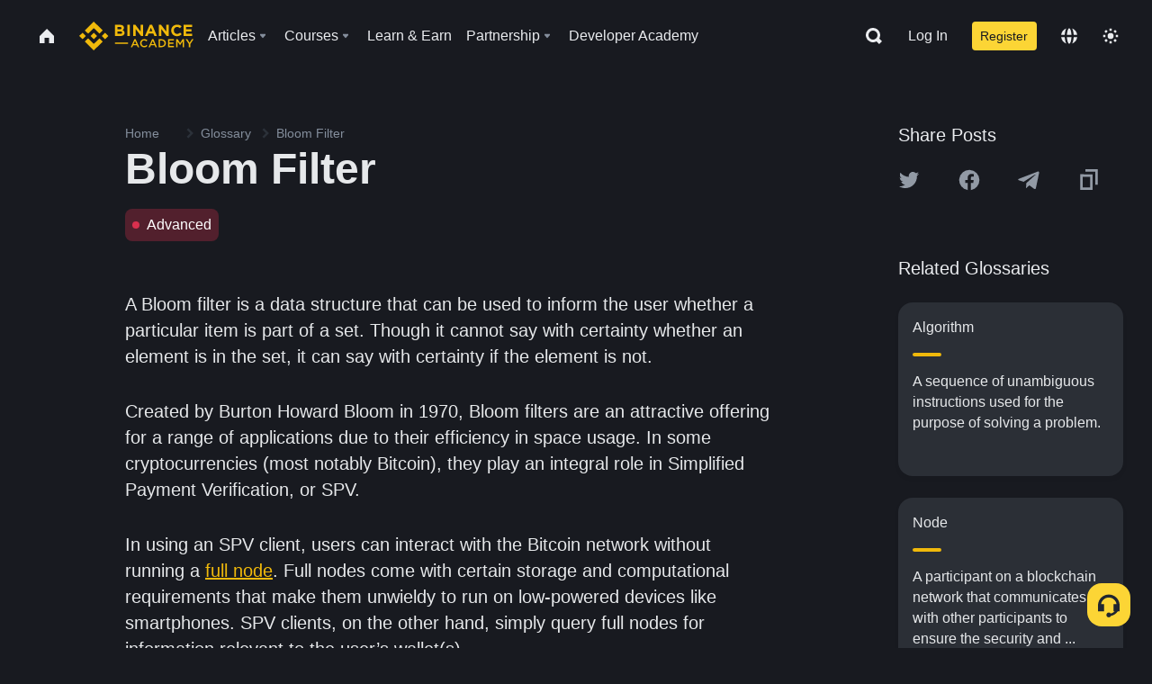

--- FILE ---
content_type: text/html; charset=utf-8
request_url: https://www.binance.com/en/academy/glossary/bloom-filter
body_size: 69694
content:
<!doctype html>
<html bn-lang="en" lang="en" dir="ltr" path-prefix="/en">
<head>
  <meta name="viewport" content="width=device-width,minimum-scale=1,maximum-scale=1,initial-scale=1,user-scalable=no" data-shuvi-head="true" /><meta charset="utf-8" /><title data-shuvi-head="true">Bloom Filter</title><meta name="twitter:card" content="summary_large_image" data-shuvi-head="true" /><meta name="twitter:site" content="@BinanceAcademy" data-shuvi-head="true" /><meta name="twitter:creator" content="@BinanceAcademy" data-shuvi-head="true" /><meta property="og:url" content="https://www.binance.com/en/academy/glossary/bloom-filter" data-shuvi-head="true" /><meta property="og:image:alt" content="Binance Academy" data-shuvi-head="true" /><meta property="og:site_name" content="Binance Academy" data-shuvi-head="true" /><meta name="description" content="Bloom Filter | Definition: A data structure which is able to be used to inform the user whether a particular item is part of a set of items" data-shuvi-head="true" /><meta property="og:title" content="Bloom Filter | Binance Academy" data-shuvi-head="true" /><meta property="og:description" content="Bloom Filter | Definition: A data structure which is able to be used to inform the user whether a particular item is part of a set of items" data-shuvi-head="true" /><meta property="og:type" content="glossary" data-shuvi-head="true" /><meta property="og:image" content="https://image.binance.vision/images/meta/glossaries.png" data-shuvi-head="true" /><meta http-equiv="etag" content="ea9c66c5dc93e9226fb8ad831e841feb5d8c230f" /><meta name="msapplication-TileImage" content="https://bin.bnbstatic.com/static/images/bnb-for/brand.png" /><meta name="theme-color" content="#2e2e2e" data-shuvi-head="true" /><meta name="apple-mobile-web-app-capable" content="yes" data-shuvi-head="true" /><meta name="apple-mobile-web-app-status-bar-style" content="black-translucent" data-shuvi-head="true" /><meta name="ahrefs-site-verification" content="86f2f08131d8239e3a4d73b0179d556eae74fa62209b410a64ff348f74e711ea" data-shuvi-head="true" /><meta name="google-site-verification" content="wyJEt1aEuf8X_of3aofK_Tl5WprWou38Ze4o3ZeeGts" data-shuvi-head="true" /><meta name="naver-site-verification" content="e70af2cacdaf993fe72ef9fd208822bbebc2e028" data-shuvi-head="true" /><meta name="yandex-verification" content="7e56260ff92b3c3f" data-shuvi-head="true" /><meta name="robots" content="index,follow" data-shuvi-head="true" /><link rel="preconnect" href="https://bin.bnbstatic.com" crossorigin="anonymous" /><link rel="preconnect" href="https://public.bnbstatic.com" crossorigin="anonymous" /><link rel="preconnect" href="https://image.binance.vision" data-shuvi-head="true" /><link rel="preload" as="script" href="https://public.bnbstatic.com/unpkg/essential/essential@0.3.64.js" /><link rel="preload" as="script" href="https://public.bnbstatic.com/unpkg/vendor/vendor.umd.0.0.13.production.min.18.2.0.js" /><link rel="preload" href="https://bin.bnbstatic.com/static/chunks/layout-241d.85baeae8.js" as="script" /><link rel="preload" href="https://bin.bnbstatic.com/static/chunks/layout-3249.602aca18.js" as="script" /><link rel="preload" href="https://bin.bnbstatic.com/static/chunks/page-ed69.dffe52b4.js" as="script" /><link rel="preload" as="script" href="https://bin.bnbstatic.com/static/configs/newbase/common-widget-icon.js" /><link rel="preload" as="script" href="https://public.bnbstatic.com/unpkg/themis/themis@0.0.39.js" /><link rel="preload" as="script" href="https://public.bnbstatic.com/unpkg/common-widget/vendor@1.4.28.min.js" /><link rel="preload" as="script" href="https://public.bnbstatic.com/unpkg/common-widget/utils@1.4.28.min.js" /><link rel="preload" as="script" href="https://public.bnbstatic.com/unpkg/common-widget/data@1.4.28.min.js" /><link rel="preload" as="script" href="https://public.bnbstatic.com/unpkg/common-widget/common@1.4.28.min.js" /><link rel="preload" as="script" href="https://bin.bnbstatic.com/static/polyfills.d7582762.js" /><link rel="preload" as="script" href="https://bin.bnbstatic.com/static/webpack-runtime.c002a16d.js" /><link rel="preload" as="script" href="https://bin.bnbstatic.com/static/common/framework.f7c7e847.js" /><link rel="preload" as="script" href="https://bin.bnbstatic.com/static/main.7c99abbd.js" /><link rel="preload" as="script" href="https://public.bnbstatic.com/unpkg/config/remote-config.js" /><link rel="preload" as="script" href="https://bin.bnbstatic.com/static/js/common-widget/common-widget-render-control@0.0.1.js" /><link rel="shortcut icon" href="https://bin.bnbstatic.com/static/images/common/favicon.ico" /><link rel="apple-touch-icon" href="https://bin.bnbstatic.com/static/images/bnb-for/brand.png" /><link rel="icon" href="https://bin.bnbstatic.com/static/images/bnb-for/brand.png" /><link rel="canonical" href="https://www.binance.com/en/academy/glossary/bloom-filter" data-shuvi-head="true" /><link rel="alternate" href="https://www.binance.com/en/academy/glossary/bloom-filter" hreflang="en" data-shuvi-head="true" /><link rel="alternate" href="https://www.binance.com/fr/academy/glossary/bloom-filter" hreflang="fr" data-shuvi-head="true" /><link rel="alternate" href="https://www.binance.com/pl/academy/glossary/bloom-filter" hreflang="pl" data-shuvi-head="true" /><link rel="alternate" href="https://www.binance.com/zh-CN/academy/glossary/bloom-filter" hreflang="zh-Hans" data-shuvi-head="true" /><link rel="alternate" href="https://www.binance.com/zh-TC/academy/glossary/bloom-filter" hreflang="zh-Hant" data-shuvi-head="true" /><link rel="alternate" href="https://www.binance.com/vi/academy/glossary/bloom-filter" hreflang="vi" data-shuvi-head="true" /><link rel="alternate" href="https://www.binance.com/ar/academy/glossary/bloom-filter" hreflang="ar" data-shuvi-head="true" /><link rel="alternate" href="https://www.binance.com/ru/academy/glossary/bloom-filter" hreflang="ru" data-shuvi-head="true" /><link rel="alternate" href="https://www.binance.com/es/academy/glossary/bloom-filter" hreflang="es" data-shuvi-head="true" /><link rel="alternate" href="https://www.binance.com/pt-BR/academy/glossary/bloom-filter" hreflang="pt-BR" data-shuvi-head="true" /><link rel="alternate" href="https://www.binance.com/it/academy/glossary/bloom-filter" hreflang="it" data-shuvi-head="true" /><link rel="alternate" href="https://www.binance.com/id/academy/glossary/bloom-filter" hreflang="id" data-shuvi-head="true" /><link rel="alternate" href="https://www.binance.com/uk-UA/academy/glossary/bloom-filter" hreflang="uk" data-shuvi-head="true" /><link rel="alternate" href="https://www.binance.com/cs/academy/glossary/bloom-filter" hreflang="cs-CZ" data-shuvi-head="true" /><link rel="alternate" href="https://www.binance.com/bg/academy/glossary/bloom-filter" hreflang="bg" data-shuvi-head="true" /><link rel="alternate" href="https://www.binance.com/lv/academy/glossary/bloom-filter" hreflang="lv" data-shuvi-head="true" /><link rel="alternate" href="https://www.binance.com/sv/academy/glossary/bloom-filter" hreflang="sv" data-shuvi-head="true" /><link rel="alternate" href="https://www.binance.com/sk/academy/glossary/bloom-filter" hreflang="sk" data-shuvi-head="true" /><link rel="alternate" href="https://www.binance.com/da-DK/academy/glossary/bloom-filter" hreflang="da" data-shuvi-head="true" /><link rel="alternate" href="https://www.binance.com/ro/academy/glossary/bloom-filter" hreflang="ro" data-shuvi-head="true" /><link rel="alternate" href="https://www.binance.com/hu/academy/glossary/bloom-filter" hreflang="hu" data-shuvi-head="true" /><link rel="alternate" href="https://www.binance.com/el/academy/glossary/bloom-filter" hreflang="el" data-shuvi-head="true" /><link rel="alternate" href="https://www.binance.com/de/academy/glossary/bloom-filter" hreflang="de" data-shuvi-head="true" /><link rel="alternate" href="https://www.binance.com/ja/academy/glossary/bloom-filter" hreflang="ja" data-shuvi-head="true" /><link rel="alternate" href="https://www.binance.com/az-AZ/academy/glossary/bloom-filter" hreflang="az-AZ" data-shuvi-head="true" /><link rel="alternate" href="https://www.binance.com/kk-KZ/academy/glossary/bloom-filter" hreflang="kk-KZ" data-shuvi-head="true" /><link rel="alternate" href="https://academy.binance.com/et/glossary/bloom-filter" hreflang="et" data-shuvi-head="true" /><link rel="alternate" href="https://academy.binance.com/lt/glossary/bloom-filter" hreflang="lt" data-shuvi-head="true" /><link rel="alternate" href="https://academy.binance.com/ka-GE/glossary/bloom-filter" hreflang="ka" data-shuvi-head="true" /><link rel="alternate" href="https://academy.binance.com/hr-HR/glossary/bloom-filter" hreflang="hr-HR" data-shuvi-head="true" /><link rel="alternate" href="https://academy.binance.com/ky-KG/glossary/bloom-filter" hreflang="ky-KG" data-shuvi-head="true" /><link rel="alternate" hreflang="x-default" href="https://www.binance.com/en/academy/glossary/bloom-filter" data-shuvi-head="true" /><link rel="shortcut icon" href="https://bin.bnbstatic.com/image/academy/ico/favicon.ico" data-shuvi-head="true" /><link rel="icon" type="image/x-icon" sizes="16x16 32x32" href="https://bin.bnbstatic.com/image/academy/ico/favicon.ico" data-shuvi-head="true" /><link rel="icon" sizes="32x32" href="https://bin.bnbstatic.com/image/academy/ico/favicon-32.png" data-shuvi-head="true" /><link rel="icon" sizes="192x192" href="https://bin.bnbstatic.com/image/academy/ico/favicon-192.png" data-shuvi-head="true" /><link rel="apple-touch-icon" sizes="152x152" href="https://bin.bnbstatic.com/image/academy/ico/favicon-152.png" data-shuvi-head="true" /><link rel="apple-touch-icon" sizes="144x144" href="https://bin.bnbstatic.com/image/academy/ico/favicon-144.png" data-shuvi-head="true" /><link rel="apple-touch-icon" sizes="120x120" href="https://bin.bnbstatic.com/image/academy/ico/favicon-120.png" data-shuvi-head="true" /><link rel="apple-touch-icon" sizes="114x114" href="https://bin.bnbstatic.com/image/academy/ico/favicon-114.png" data-shuvi-head="true" /><link rel="apple-touch-icon" sizes="180x180" href="https://bin.bnbstatic.com/image/academy/ico/favicon-180.png" data-shuvi-head="true" /><link rel="apple-touch-icon" sizes="72x72" href="https://bin.bnbstatic.com/image/academy/ico/favicon-72.png" data-shuvi-head="true" /><link rel="apple-touch-icon" sizes="57x57" href="https://bin.bnbstatic.com/image/academy/ico/favicon-57.png" data-shuvi-head="true" /><link rel="manifest" href="/manifest.json" data-shuvi-head="true" /><script id="OneTrust-sdk" nonce="0fb61233-989f-4871-9553-313aca38062b">(function() {const agent = typeof navigator !== 'undefined' ? navigator.userAgent : '';const REGEX_MATCH_CLIENT_TYPE = /BNC\/([0-9.]+) \(([a-zA-Z]+) ([0-9.]+)\)/;const isMiniApp = typeof window !== 'undefined' && window.__NEZHA_BRIDGE__ && !window.__NEZHA_BRIDGE__.postAction;if(REGEX_MATCH_CLIENT_TYPE.test(agent) || isMiniApp){return null;}function getJSON(str) {try {return JSON.parse(str);} catch (e) {return {};}}var AutoBlockScriptMap = getJSON('{"binance.com":"https://cdn.cookielaw.org/consent/e21a0e13-40c2-48a6-9ca2-57738356cdab/OtAutoBlock.js","binance.info":"https://cdn.cookielaw.org/consent/03246444-2043-432d-afae-413a91f535e9/OtAutoBlock.js","binance.me":"https://cdn.cookielaw.org/consent/39df5304-ea83-4bd5-8550-d57bca54d95a/OtAutoBlock.js","binance.bh":"https://cdn.cookielaw.org/consent/0196a4bb-fb7b-7ae6-a24c-893547b9e467/OtAutoBlock.js"}');var SDKStubInfoMap = getJSON('{"binance.com":{"src":"https://cdn.cookielaw.org/scripttemplates/otSDKStub.js","hash":"e21a0e13-40c2-48a6-9ca2-57738356cdab"},"binance.info":{"src":"https://cdn.cookielaw.org/scripttemplates/otSDKStub.js","hash":"03246444-2043-432d-afae-413a91f535e9"},"binance.me":{"src":"https://cdn.cookielaw.org/scripttemplates/otSDKStub.js","hash":"39df5304-ea83-4bd5-8550-d57bca54d95a"}, "binance.bh":{"src":"https://cdn.cookielaw.org/scripttemplates/otSDKStub.js","hash":"0196a4bb-fb7b-7ae6-a24c-893547b9e467"}}');var domain = location.hostname.split('.').slice(-2).join('.');function isString(str) {return str && typeof str === 'string';};var AutoBlockScript = AutoBlockScriptMap[domain];var stubInfo = SDKStubInfoMap[domain] || {};var SDKStubSrc = stubInfo.src;var SDKStubHash = stubInfo.hash;var injectAutoBlock = isString(AutoBlockScript);var injectSDKStub = isString(SDKStubSrc) && isString(SDKStubHash);if (injectAutoBlock) {var script = document.createElement('script');script.src = AutoBlockScript;script.type = 'text/javascript';script.async = false;document.head.appendChild(script);}if (injectSDKStub) {var lang = document.documentElement['bn-lang'] || document.documentElement.lang;var htmlLang = lang && lang.substr(0, 2) || 'en';var script = document.createElement('script');script.src = SDKStubSrc;script.type = 'text/javascript';script.async = false;script.setAttribute('charSet', 'UTF-8');script.setAttribute('data-domain-script', SDKStubHash);script.setAttribute('data-language', htmlLang);document.head.appendChild(script);var s = document.createElement('script');s.type = 'text/javascript';s.innerHTML = 'function OptanonWrapper() {};';s.nonce = '0fb61233-989f-4871-9553-313aca38062b';document.head.appendChild(s);var ss = document.createElement('script');ss.src = 'https://bin.bnbstatic.com/static/one-trust/onetrust-trigger.js';ss.type = 'text/javascript';script.async = false;ss.setAttribute('charSet', 'UTF-8');ss.setAttribute('data-domain-script', SDKStubHash);document.head.appendChild(ss);}}())</script><script id="Reporter-init" nonce="0fb61233-989f-4871-9553-313aca38062b">window._bn_reporter = window._bn_reporter || [];window._bn_reporter_version = '4.3.16';function reportEvent(data) {window._bn_reporter.push(data);}reportEvent({key: "init",data: {"packageName":"academy-web-ui","apiId":"cc1ljun9gpbp8ciciolg","apiDomain":"https://api.saasexch.com","ssr":true,"COMMIT_HEAD":"ea9c66c5dc93e9226fb8ad831e841feb5d8c230f","pikaVersion":"0.6.14","traceId":"ed9254ae-e9e3-410c-b5fa-b27c9d71cfeb","analyticsId":"academy-web-ui,Frontend,cme87sxzs8603260u32z6ky416n"}});const now = Date.now();reportEvent({key: "traceReporter",data: {name: 'PIKA_HTML_ENTRY_START',startTime: now,timestamp: now,id: 1,duration: 0,endTime: now}});window.addEventListener('error', function (event) {try {var _URL, _URL2;var target = event.target || event.srcElement;var isTarget = ['LINK', 'SCRIPT', 'IMG'].indexOf(target.nodeName) !== -1;if (!isTarget) {return;}var link = target.src || target.href;if (window.location.href.indexOf(link) === 0) {return;}var data = {event: {phost: window.location.host,ppath: window.location.pathname,host: (_URL = new URL(link)) === null || _URL === void 0 ? void 0 : _URL.host,path: (_URL2 = new URL(link)) === null || _URL2 === void 0 ? void 0 : _URL2.pathname,net_err_exist: true}};reportEvent({key: "reportMonitorEvent",data: {data: data}});} catch (e) {console.error('static resource monitor', e);}}, true);</script><script type="application/ld+json" data-shuvi-head="true" nonce="0fb61233-989f-4871-9553-313aca38062b">{"@context":"https://schema.org","@type":"Article","description":"Bloom Filter | Definition: A data structure which is able to be used to inform the user whether a particular item is part of a set of items","mainEntityOfPage":{"@type":"WebPage","@id":"https://www.binance.com/en/academy/glossary/bloom-filter"},"headline":"Bloom Filter","image":["https://image.binance.vision/images/meta/glossaries.png"],"author":{"@type":"Person","name":"Binance Academy"},"publisher":{"@type":"Organization","name":"Binance Academy","logo":{"@type":"ImageObject","url":"https://bin.bnbstatic.com/image/academy/apple-touch-icon.png"}}}</script><link rel="stylesheet" href="https://bin.bnbstatic.com/static/css/e7fd988f.chunk.css" /><link rel="stylesheet" href="https://bin.bnbstatic.com/static/css/ddfae176.chunk.css" /><link rel="stylesheet" href="https://bin.bnbstatic.com/static/css/7b29bf44.chunk.css" /><link rel="stylesheet" href="https://public.bnbstatic.com/unpkg/common-widget/extension@1.4.28.css" /><link rel="stylesheet" href="https://public.bnbstatic.com/unpkg/common-widget/vendor@1.4.28.css" /><link rel="stylesheet" href="https://public.bnbstatic.com/unpkg/common-widget/common@1.4.28.css" /><style id="webstudio-universal-uikit-colors" data-shuvi-head="true">body { --color-sell: #F6465D; --color-textSell: #F6465D; --color-sellHover: #FF707E; --color-depthSellBg: #35141D; --color-buy: #0ECB81; --color-textBuy: #0ECB81; --color-buyHover: #32D993; --color-depthBuyBg: #102821; --color-line: #2B3139; --color-outlineHover: #6A4403; --color-primary: #FCD535; --color-primaryHover: #F0B90B; --color-error: #F6465D; --color-errorBg: #35141D; --color-success: #0ECB81; --color-successBg: #102821; --color-disable: #474D57; --color-iconNormal: #848E9C; --color-textWhite: #FFFFFF; --color-textGray: #EAECEF; --color-textBlack: #0B0E11; --color-textPrimary: #EAECEF; --color-textSecondary: #B7BDC6; --color-textThird: #848E9C; --color-textDisabled: #5E6673; --color-textBrand: #F0B90B; --color-textToast: #A37200; --color-bg: #181A20; --color-bg1: #181A20; --color-bg2: #0B0E11; --color-bg3: #2B3139; --color-bg4: #5E6673; --color-bg6: #202630; --color-bg7: #191A1F; --color-popupBg: #1E2329; --color-badgeBg: #2D2A20; --color-selectedBg: #1E2026; --color-gradientBrand: linear-gradient(180deg, #F8D12F 0%, #F0B90B 100%); --color-gradientPrimary: linear-gradient(295.27deg, #15141A 0%, #474D57 84.52%); --color-BasicBg: #181E25; background-color: var(--color-BasicBg); --color-SecondaryBg: #191A1F; --color-Input: #29313D; --color-InputLine: #434C5A; --color-CardBg: #202630; --color-Vessel: #29313D; --color-Line: #333B47; --color-DisableBtn: #434C5A; --color-DisabledText: #707A8A; --color-DisableText: #707A8A; --color-TertiaryText: #4F5867; --color-SecondaryText: #848E9C; --color-PrimaryText: #EAECEF; color: var(--color-PrimaryText); --color-RedGreenBgText: #FFFFFF; --color-EmphasizeText: #FF693D; --color-TextOnGray: #EAECEF; --color-TextOnYellow: #202630; --color-IconNormal: #707A8A; --color-LiteBg1: #FFFFFF; --color-LiteBg2: #FAFAFA; --color-BtnBg: #FCD535; --color-PrimaryYellow: #F0B90B; --color-TextLink: #F0B90B; --color-TradeBg: #0B0E11; --color-TextToast: #F0B90B; --color-DepthSellBg: #35141D; --color-SellHover: #F6465D; --color-Sell: #F6465D; --color-TextSell: #F6465D; --color-DepthBuyBg: #102821; --color-BuyHover: #2EBD85; --color-Buy: #2EBD85; --color-TextBuy: #2EBD85; --color-Error: #F6465D; --color-SuccessBg: #102821; --color-Success: #2EBD85; --color-TagBg: #434C5A; --color-Grid: #333B47; --color-Placeholder: #434C5A; --color-ToastBg: #707A8A; --color-TwoColorIcon: #CACED3; --color-ErrorBg: rgba(246, 70, 93, 0.1); --color-BadgeBg: rgba(240,185,11,0.1); --color-Popup: #202630; --color-Mask: rgba(0, 0, 0, 0.6); --color-WidgetSecondaryBg: rgba(255, 255, 255, 0.08); --color-ContainerBg: #1A1A1A; --color-YellowAlpha01: rgba(252, 213, 53, 0.1); --color-YellowAlpha02: rgba(252, 213, 53, 0.2); --color-RedAlpha01: rgba(246, 60, 85, 0.1); --color-RedAlpha02: rgba(246, 60, 85, 0.2); --color-GreenAlpha01: rgba(40, 164, 115, 0.1); --color-GreenAlpha02: rgba(40, 164, 115, 0.2); --color-ChatBg: #1A1E25; --color-LineAlpha: rgba(255, 255, 255, 0.08); --color-WidgetPrimaryBg: rgba(255, 255, 255, 0.1); --color-ChatBubble: #29313D; --color-ChatBubble2: #2D3E59; --color-ChatInput: rgba(41, 49, 61, 0.95); --color-ChatName: #FFEF87; --color-ChatSysMsg: #1C2229; --color-ChatCard: #212731; --color-ChatCard2: #243042; --color-ChatRed: #30222B; --color-ParagraphText: #EAECEF; }</style><style id="header-footer-global-style" data-shuvi-head="true"> #__APP_HEADER { display: none; } #__APP_FOOTER { display: none; } #__APP_SIDEBAR { display: none; width: 100%; }</style><style data-emotion="0 gpt1ua 1r6yh41 1b5iq0k 14hpydf 1v61pla 5x6ly7 i6ju45 1qn7ove vfu0ph 1l3piql 184cf1x 9tpv1t 6fjuig 1raq60b vd8035 1uoge8i rs1nch 3kwgah 1wz0uwi 9yb1nc 1pzaur4 7bjblz kvcvp2 161v6bq 1ebnygn kxtk92 vurnku lc3py3 1srb089 7j3h8v 1i1uk6i 1589nlc 1pysja1 1xgr03x 6kqcas sdffkd 1mkynsd dn9hvd p5ucyd e17nie vsco81 1t100c7 11vxal7 2vncqk gey7ei jaa7jg 912yg7 1mizem0 1dhhx95 4cffwv 81xrsn gez02j cerzed yhaz4t 1vkvfxu vq45pg k8ptnh 16jcxb6 ce9xkk 1hyfx7x 72bqas 11r9jcz 1n5t02q 19midj6 1wnc168 1rr4qq7 1h690ep 15e7zpq gbh2au 80dcm8 1sg6x9n 1dpv2l8 klm9o7 ofovah 9uy14h 4151bc 1ouokj1 8sesaq 1bzb8nq exuvue 1uob4wx 17ajlgz 1v5nip4 q0otfg 1na5z9x 1w61aiz 1jwvkbr 13mvpid uj36ri l5kcek 1gt3d73 16vp4e4 1q9ubii 14svusm 1me7odh 1gtiget w16pwf klxly9 19tzqe5 cye2yi uivgo rrl3y3 ms83d 1mfvteg 12ke8jn 1y6whvv 8n45wr aa2yx7 1uhxyyb wcquo4 g5rsps 1xq39uu 11w9015 eksjmz 1tkeohm 1olcmky 14bgbm8 zzqkfp 1u83isv sem8rv 9gsdo8 y8fvs3 19isz4n 1h71c3u 1ds83c4 1oadruf 1bhd1jv 1qm1lh 93cxil 1hr06f7 1o0ptmj 1dppqwg mxw3i0 1m7wotv 1j7lcvj 146b2k0 s6fc93 1b3jcwj tyfyof 7w2sz5 1yjvs5a 1urk028 i0izon s1f3ec animation-hqgv56 1ur574i 9q4ls1 ei6cx7 9gqxp2 l0inxp">.css-gpt1ua{position:fixed;top:80px;right:16px;max-height:100%;max-width:343px;width:100%;z-index:9;pointer-events:none;}.css-1r6yh41{position:relative;height:80px;-webkit-box-pack:justify;-webkit-justify-content:space-between;-ms-flex-pack:justify;justify-content:space-between;-webkit-align-items:center;-webkit-box-align:center;-ms-flex-align:center;align-items:center;background-color:#181A20;color:#EAECEF;padding-left:16px;padding-right:16px;display:-webkit-box;display:-webkit-flex;display:-ms-flexbox;display:flex;}@media screen and (min-width:768px){.css-1r6yh41{padding-left:24px;padding-right:24px;}}.css-1b5iq0k{-webkit-flex:0 0 127px;-ms-flex:0 0 127px;flex:0 0 127px;width:127px;margin-left:8px;margin-right:8px;}.css-14hpydf{color:#F0B90B;width:100%;display:block;}.css-1v61pla{box-sizing:border-box;margin:0;min-width:0;display:none;color:#EAECEF;width:100%;-webkit-align-items:center;-webkit-box-align:center;-ms-flex-align:center;align-items:center;}@media screen and (min-width:768px){.css-1v61pla{display:none;}}@media screen and (min-width:1200px){.css-1v61pla{display:-webkit-box;display:-webkit-flex;display:-ms-flexbox;display:flex;}}.css-5x6ly7{box-sizing:border-box;margin:0;min-width:0;display:-webkit-box;display:-webkit-flex;display:-ms-flexbox;display:flex;-webkit-flex:1;-ms-flex:1;flex:1;-webkit-align-items:center;-webkit-box-align:center;-ms-flex-align:center;align-items:center;}.css-i6ju45{margin-left:8px;margin-right:8px;display:-webkit-inline-box;display:-webkit-inline-flex;display:-ms-inline-flexbox;display:inline-flex;position:relative;}.css-i6ju45:hover::after,.css-i6ju45:focus-within::after{bottom:auto;border-color:transparent transparent #FFFFFF transparent;display:block;-webkit-filter:drop-shadow(0px -1px 1px rgba(0,0,0,0.1));filter:drop-shadow(0px -1px 1px rgba(0,0,0,0.1));left:50%;margin-left:-8px;right:auto;top:100%;}.css-i6ju45.wrapper--open .e8b2x31{display:block;}.css-1qn7ove{-webkit-align-items:center;-webkit-box-align:center;-ms-flex-align:center;align-items:center;display:-webkit-box;display:-webkit-flex;display:-ms-flexbox;display:flex;height:40px;line-height:40px;-webkit-align-items:center;-webkit-box-align:center;-ms-flex-align:center;align-items:center;}.css-vfu0ph{box-sizing:border-box;margin:0;min-width:0;font-size:16ppx;outline:none;cursor:pointer;color:#EAECEF;-webkit-align-items:center;-webkit-box-align:center;-ms-flex-align:center;align-items:center;position:relative;-webkit-text-decoration:none;text-decoration:none;height:40px;line-height:40px;}.css-vfu0ph.active,.css-vfu0ph:hover{color:#F0B90B;}.css-1l3piql{box-sizing:border-box;margin:0;min-width:0;color:#848E9C;width:16px;height:16px;font-size:16px;fill:#EAECEF;fill:#848E9C;width:1em;height:1em;}.css-184cf1x{display:none;position:absolute;width:-webkit-max-content;width:-moz-max-content;width:max-content;z-index:1000;bottom:auto;left:auto;padding:20px 0 0 0;right:auto;top:100%;}.css-9tpv1t{background-color:#1E2329;border-radius:4px;box-shadow:0px 0px 20px rgba(0,0,0,0.08);position:relative;}.css-6fjuig{box-sizing:border-box;margin:0;min-width:0;display:-webkit-box;display:-webkit-flex;display:-ms-flexbox;display:flex;-webkit-flex-direction:column;-ms-flex-direction:column;flex-direction:column;padding:24px;padding-bottom:16px;}.css-1raq60b{box-sizing:border-box;margin:0;min-width:0;display:-webkit-box;display:-webkit-flex;display:-ms-flexbox;display:flex;-webkit-flex-direction:column;-ms-flex-direction:column;flex-direction:column;}@media screen and (min-width:1200px){.css-1raq60b{-webkit-flex-direction:row;-ms-flex-direction:row;flex-direction:row;}}.css-vd8035{box-sizing:border-box;margin:0;min-width:0;display:-webkit-box;display:-webkit-flex;display:-ms-flexbox;display:flex;-webkit-align-items:center;-webkit-box-align:center;-ms-flex-align:center;align-items:center;border-radius:8px;background:transparent;cursor:pointer;min-width:200px;}.css-vd8035 extraHeadline{font-weight:600;font-size:56px;line-height:64px;}.css-vd8035 headline1{font-weight:600;font-size:48px;line-height:56px;}.css-vd8035 headline2{font-weight:600;font-size:40px;line-height:48px;}.css-vd8035 headline3{font-weight:600;font-size:32px;line-height:40px;}.css-vd8035 headline4{font-weight:600;font-size:28px;line-height:36px;}.css-vd8035 headline5{font-weight:600;font-size:24px;line-height:32px;}.css-vd8035 headline6{font-weight:500;font-size:20px;line-height:28px;}.css-vd8035 largeBody{font-weight:400;font-size:20px;line-height:28px;}.css-vd8035 mediumBody{font-weight:300;font-size:18px;line-height:28px;}.css-vd8035 subtitle1{font-weight:500;font-size:16px;line-height:24px;}.css-vd8035 subtitle2{font-weight:500;font-size:14px;line-height:20px;}.css-vd8035 body1{font-weight:400;font-size:16px;line-height:24px;}.css-vd8035 body2{font-weight:400;font-size:14px;line-height:20px;}.css-vd8035 captionSub{font-weight:500;font-size:12px;line-height:16px;}.css-vd8035 caption{font-weight:400;font-size:12px;line-height:16px;}.css-vd8035 largeLink{font-weight:500;font-size:20px;line-height:20px;-webkit-text-decoration:underline;text-decoration:underline;}.css-vd8035 linkBody{font-weight:500;font-size:14px;line-height:20px;-webkit-text-decoration:underline;text-decoration:underline;}.css-vd8035 addressLink{font-weight:400;font-size:14px;line-height:20px;-webkit-text-decoration:underline;text-decoration:underline;}.css-vd8035 linkCaption{font-weight:500;font-size:12px;line-height:16px;-webkit-text-decoration:underline;text-decoration:underline;}.css-vd8035 primaryNum1{font-weight:600;font-size:32px;line-height:40px;}.css-vd8035 primaryNum2{font-weight:600;font-size:28px;line-height:36px;}.css-vd8035 primaryNum3{font-weight:600;font-size:24px;line-height:32px;}.css-vd8035 secondaryNum1{font-weight:500;font-size:20px;line-height:28px;}.css-vd8035 secondaryNum2{font-weight:500;font-size:16px;line-height:24px;}.css-vd8035 tertiaryNum1{font-weight:500;font-size:14px;line-height:20px;}.css-vd8035 tertiaryNum2{font-weight:500;font-size:12px;line-height:16px;}.css-vd8035 tertiaryNum3{font-weight:400;font-size:12px;line-height:16px;}.css-vd8035 formLabel{font-weight:400;font-size:14px;line-height:16px;color:#EAECEF;}.css-vd8035 formLabelSmall{font-weight:400;font-size:12px;line-height:16px;color:#EAECEF;}.css-vd8035 formLabelDisabled{font-weight:400;font-size:14px;line-height:16px;color:#5E6673;cursor:not-allowed;}.css-vd8035 formLabelSmallDisabled{font-weight:400;font-size:12px;line-height:16px;color:#5E6673;cursor:not-allowed;}.css-vd8035 checkbox{font-weight:400;font-size:14px;line-height:1.43;color:#EAECEF;cursor:pointer;}.css-vd8035 checkboxDisabled{font-weight:400;font-size:14px;line-height:1.43;color:#5E6673;cursor:not-allowed;}.css-vd8035 infoHelperText{height:24px;line-height:24px;font-size:12px;color:#848E9C;}.css-vd8035 errorHelperText{height:24px;line-height:24px;font-size:12px;color:#F6465D;}.css-vd8035 dottedUnderline{font-weight:400;font-size:14px;line-height:16px;color:#EAECEF;border-bottom-width:1px;border-bottom-style:dashed;border-bottom-color:#848E9C;}.css-vd8035 title2{font-weight:600;font-size:48px;line-height:56px;}.css-vd8035 title3{font-weight:600;font-size:40px;line-height:48px;}.css-vd8035 title4{font-weight:600;font-size:32px;line-height:40px;}.css-vd8035 title5{font-weight:600;font-size:24px;line-height:28px;}.css-vd8035 largeText{font-weight:400;font-size:24px;line-height:28px;}.css-vd8035 title6{font-weight:500;font-size:20px;line-height:24px;}.css-vd8035 heading{font-family:inherit;line-height:1.25;font-weight:heading;}.css-vd8035 display{font-family:inherit;font-weight:heading;line-height:1.25;font-size:28px;}@media screen and (min-width:768px){.css-vd8035 display{font-size:32px;}}@media screen and (min-width:1200px){.css-vd8035 display{font-size:7px;}}.css-vd8035 caps{text-transform:uppercase;-webkit-letter-spacing:0.1em;-moz-letter-spacing:0.1em;-ms-letter-spacing:0.1em;letter-spacing:0.1em;}.css-vd8035 h1{font-weight:600;font-size:24px;line-height:30px;}@media screen and (min-width:768px){.css-vd8035 h1{font-size:28px;line-height:32px;}}@media screen and (min-width:1200px){.css-vd8035 h1{font-size:32px;line-height:40px;}}.css-vd8035 h2{font-weight:400;font-size:24px;line-height:30px;}.css-vd8035 h3{font-weight:500;font-size:20px;line-height:28px;}.css-vd8035 h4{font-weight:600;font-size:16px;line-height:22px;}.css-vd8035 h5{font-weight:600;font-size:16px;}.css-vd8035 h6{font-weight:600;font-size:14px;}.css-vd8035 label1{font-weight:500;font-size:20px;line-height:26px;}.css-vd8035 label2{font-weight:500;font-size:16px;line-height:22px;}@media screen and (min-width:768px){.css-vd8035 label2{font-size:18px;line-height:24px;}}.css-vd8035 label3{font-weight:400;font-size:16px;line-height:22px;}@media screen and (min-width:768px){.css-vd8035 label3{font-weight:500;}}.css-vd8035 label4{font-weight:500;font-size:14px;line-height:20px;}.css-vd8035 label5{font-weight:400;font-size:14px;line-height:20px;}.css-vd8035 label6{font-weight:400;font-size:13px;line-height:18px;}.css-vd8035 label7{font-weight:500;font-size:12px;line-height:16px;}.css-vd8035 label8{font-weight:400;font-size:12px;line-height:16px;}.css-vd8035 p1{font-weight:400;font-size:14px;line-height:20px;}.css-vd8035 p2{font-weight:400;font-size:12px;}.css-1uoge8i{box-sizing:border-box;margin:0;min-width:0;margin-right:16px;}.css-rs1nch{box-sizing:border-box;margin:0;min-width:0;display:-webkit-box;display:-webkit-flex;display:-ms-flexbox;display:flex;border-radius:50%;-webkit-box-pack:center;-webkit-justify-content:center;-ms-flex-pack:center;justify-content:center;-webkit-align-items:center;-webkit-box-align:center;-ms-flex-align:center;align-items:center;width:40px;height:40px;background-color:#2B3139;}.css-3kwgah{box-sizing:border-box;margin:0;min-width:0;color:currentColor;width:24px;height:24px;font-size:24px;fill:#EAECEF;fill:currentColor;width:1em;height:1em;}.css-1wz0uwi{box-sizing:border-box;margin:0;min-width:0;display:-webkit-box;display:-webkit-flex;display:-ms-flexbox;display:flex;-webkit-flex-direction:column;-ms-flex-direction:column;flex-direction:column;-webkit-align-items:flex-start;-webkit-box-align:flex-start;-ms-flex-align:flex-start;align-items:flex-start;}.css-9yb1nc{box-sizing:border-box;margin:0;min-width:0;font-size:14px;font-weight:500;line-height:20px;width:242px;white-space:nowrap;overflow:hidden;text-overflow:ellipsis;}.css-1pzaur4{box-sizing:border-box;margin:0;min-width:0;font-size:14px;font-weight:400;line-height:20px;color:#848E9C;}.css-7bjblz{box-sizing:border-box;margin:0;min-width:0;margin-top:16px;}@media screen and (min-width:1200px){.css-7bjblz{margin-top:0;}}.css-kvcvp2{box-sizing:border-box;margin:0;min-width:0;display:-webkit-box;display:-webkit-flex;display:-ms-flexbox;display:flex;-webkit-box-flex:1;-webkit-flex-grow:1;-ms-flex-positive:1;flex-grow:1;-webkit-flex-direction:column;-ms-flex-direction:column;flex-direction:column;}.css-161v6bq{box-sizing:border-box;margin:0;min-width:0;font-weight:500;font-size:14px;line-height:20px;padding-top:16px;padding-bottom:16px;color:#5E6673;}.css-1ebnygn{padding-bottom:16px;}.css-kxtk92{box-sizing:border-box;margin:0;min-width:0;color:#F0B90B;width:24px;height:24px;font-size:24px;fill:#EAECEF;fill:#F0B90B;width:1em;height:1em;}.css-vurnku{box-sizing:border-box;margin:0;min-width:0;}.css-lc3py3{box-sizing:border-box;margin:0;min-width:0;padding-bottom:16px;}.css-1srb089{box-sizing:border-box;margin:0;min-width:0;padding-left:24px;padding-right:24px;padding-bottom:8px;}.css-7j3h8v{box-sizing:border-box;margin:0;min-width:0;display:-webkit-box;display:-webkit-flex;display:-ms-flexbox;display:flex;border-radius:8px;padding:16px;}.css-1i1uk6i{box-sizing:border-box;margin:0;min-width:0;margin-right:16px;width:202px;}.css-1589nlc{box-sizing:border-box;margin:0;min-width:0;display:-webkit-box;display:-webkit-flex;display:-ms-flexbox;display:flex;border-radius:8px;cursor:pointer;padding:13px 16px;-webkit-box-pack:justify;-webkit-justify-content:space-between;-ms-flex-pack:justify;justify-content:space-between;-webkit-align-items:center;-webkit-box-align:center;-ms-flex-align:center;align-items:center;}.css-1589nlc:hover{background-color:#2B3139;}.css-1589nlc:hover .child{opacity:1;}.css-1pysja1{box-sizing:border-box;margin:0;min-width:0;-webkit-flex:1;-ms-flex:1;flex:1;}.css-1xgr03x{vertical-align:middle;width:16px;height:16px;}.css-6kqcas{box-sizing:border-box;margin:0;min-width:0;border-radius:8px;background-color:#2B3139;width:320px;}.css-sdffkd{box-sizing:border-box;margin:0;min-width:0;display:-webkit-box;display:-webkit-flex;display:-ms-flexbox;display:flex;cursor:pointer;padding:13px 16px;-webkit-box-pack:justify;-webkit-justify-content:space-between;-ms-flex-pack:justify;justify-content:space-between;-webkit-align-items:center;-webkit-box-align:center;-ms-flex-align:center;align-items:center;}.css-sdffkd:hover{background-color:#2B3139;}.css-sdffkd:hover .child{opacity:1;}.css-1mkynsd{opacity:0;-webkit-transition:all .3s ease-in-out;transition:all .3s ease-in-out;vertical-align:middle;width:16px;height:16px;color:#C99400;}.css-dn9hvd{box-sizing:border-box;margin:0;min-width:0;font-size:16ppx;outline:none;cursor:pointer;color:#EAECEF;-webkit-align-items:center;-webkit-box-align:center;-ms-flex-align:center;align-items:center;position:relative;-webkit-text-decoration:none;text-decoration:none;height:40px;line-height:40px;margin-left:8px;margin-right:8px;}.css-dn9hvd.active,.css-dn9hvd:hover{color:#F0B90B;}.css-p5ucyd{box-sizing:border-box;margin:0;min-width:0;display:-webkit-box;display:-webkit-flex;display:-ms-flexbox;display:flex;border-radius:8px;-webkit-align-items:center;-webkit-box-align:center;-ms-flex-align:center;align-items:center;border-radius:8px;background:transparent;cursor:pointer;min-width:200px;padding:16px;}.css-p5ucyd default{word-break:keep-all;color:#181A20;border-radius:4px;min-height:24px;border:none;}.css-p5ucyd default:disabled{cursor:not-allowed;background-image:none;background-color:#474D57;color:#5E6673;}.css-p5ucyd default:hover:not(:disabled):not(:active){box-shadow:none;}.css-p5ucyd default.inactive{opacity:0.3;cursor:not-allowed;}.css-p5ucyd primary{word-break:keep-all;color:#181A20;border-radius:4px;min-height:24px;border:none;background-image:none;background-color:#FCD535;}.css-p5ucyd primary:disabled{cursor:not-allowed;background-image:none;background-color:#474D57;color:#5E6673;}.css-p5ucyd primary:hover:not(:disabled):not(:active){box-shadow:none;}.css-p5ucyd primary.inactive{background-color:#FCD535;opacity:0.3;color:#181A20;cursor:not-allowed;}.css-p5ucyd primary:hover:not(:disabled):not(:active):not(.inactive){box-shadow:none;background-image:none;background-color:#FCD535;opacity:0.9;}.css-p5ucyd primary:active:not(:disabled):not(.inactive){background-image:none;background-color:#F0B90B;}.css-p5ucyd primary:disabled:not(.inactive){background-color:#474D57;color:#5E6673;cursor:not-allowed;}.css-p5ucyd secondary{word-break:keep-all;color:#EAECEF;border-radius:4px;min-height:24px;border:none;background-color:#474D57;background-image:none;}.css-p5ucyd secondary:disabled{cursor:not-allowed;box-shadow:none;color:#5E6673;background-color:#2B3139;}.css-p5ucyd secondary:hover:not(:disabled):not(:active){box-shadow:none;}.css-p5ucyd secondary.inactive{background-color:#474D57;opacity:0.3;cursor:not-allowed;}.css-p5ucyd secondary:hover:not(:disabled):not(:active):not(.inactive){box-shadow:none;background-image:none;background-color:#2B3139;}.css-p5ucyd secondary:active:not(:disabled):not(.inactive){box-shadow:none;background-color:#5E6673;color:#EAECEF;}.css-p5ucyd quiet{word-break:keep-all;color:#EAECEF;border-radius:4px;min-height:24px;border:none;background-color:transparent;}.css-p5ucyd quiet:disabled{cursor:not-allowed;background-image:none;background-color:#474D57;color:#5E6673;}.css-p5ucyd quiet:hover:not(:disabled):not(:active){box-shadow:none;}.css-p5ucyd quiet.inactive{opacity:0.7;cursor:not-allowed;}.css-p5ucyd quiet:disabled:not(.inactive){background-color:transparent;color:#5E6673;}.css-p5ucyd quiet:hover:not(:disabled):not(:active):not(.inactive){color:#F0B90B;}.css-p5ucyd quiet:active:not(:disabled):not(.inactive){background-color:#3C2601;}.css-p5ucyd text{word-break:keep-all;color:#181A20;border-radius:4px;min-height:24px;border:none;background-color:transparent;}.css-p5ucyd text:disabled{cursor:not-allowed;background-image:none;background-color:#474D57;color:#5E6673;}.css-p5ucyd text:hover:not(:disabled):not(:active){box-shadow:none;}.css-p5ucyd text.inactive{opacity:0.7;cursor:not-allowed;}.css-p5ucyd text:disabled:not(.inactive){background-color:transparent;color:#5E6673;}.css-p5ucyd text:hover:not(:disabled):not(:active):not(.inactive){color:#F0B90B;}.css-p5ucyd text:active:not(:disabled):not(.inactive){background-color:#3C2601;}.css-p5ucyd round{word-break:keep-all;color:#F0B90B;border-radius:16px;min-height:24px;border:none;background-color:#2B3139;}.css-p5ucyd round:disabled{cursor:not-allowed;background-image:none;background-color:#474D57;color:#5E6673;}.css-p5ucyd round:hover:not(:disabled):not(:active){box-shadow:none;}.css-p5ucyd round.inactive{background-color:#2B3139;opacity:0.3;cursor:not-allowed;}.css-p5ucyd round:disabled:not(.inactive){background-color:#2B3139;color:#5E6673;}.css-p5ucyd round:hover:not(:disabled):not(:active):not(.inactive){color:#F0B90B;background-color:#2B3139;}.css-p5ucyd round:active:not(:disabled):not(.inactive){background-color:#474D57;}.css-p5ucyd graytype{word-break:keep-all;color:#FFFFFF;border-radius:4px;min-height:24px;border:none;background-color:#B7BDC6;}.css-p5ucyd graytype:disabled{cursor:not-allowed;background-image:none;background-color:#474D57;color:#5E6673;}.css-p5ucyd graytype:hover:not(:disabled):not(:active){box-shadow:none;}.css-p5ucyd graytype.inactive{background-color:#5E6673;opacity:0.3;cursor:not-allowed;}.css-p5ucyd graytype:disabled:not(.inactive){background-color:transparent;color:#5E6673;}.css-p5ucyd graytype:hover:not(:disabled):not(:active):not(.inactive){background-color:#EAECEF;color:#1E2329;}.css-p5ucyd graytype:active:not(:disabled):not(.inactive){background-color:#EAECEF;color:#1E2329;}@media screen and (min-width:768px){.css-p5ucyd{border-radius:8px;}}@media screen and (min-width:1200px){.css-p5ucyd{border-radius:0;}}.css-p5ucyd:hover{background:#2B3139;}.css-e17nie{box-sizing:border-box;margin:0;min-width:0;font-size:14px;font-weight:500;line-height:20px;}.css-vsco81{box-sizing:border-box;margin:0;min-width:0;display:-webkit-box;display:-webkit-flex;display:-ms-flexbox;display:flex;margin-right:12px;position:relative;-webkit-align-items:center;-webkit-box-align:center;-ms-flex-align:center;align-items:center;height:48px;}@media screen and (max-width:768px){.css-vsco81{position:initial;}}.css-1t100c7{box-sizing:border-box;margin:0;min-width:0;display:-webkit-box;display:-webkit-flex;display:-ms-flexbox;display:flex;visibility:visible;}.css-11vxal7{box-sizing:border-box;margin:0;min-width:0;-webkit-appearance:none;-moz-appearance:none;appearance:none;-webkit-user-select:none;-moz-user-select:none;-ms-user-select:none;user-select:none;cursor:pointer;overflow:hidden;text-overflow:ellipsis;white-space:nowrap;display:-webkit-inline-box;display:-webkit-inline-flex;display:-ms-inline-flexbox;display:inline-flex;-webkit-align-items:center;-webkit-box-align:center;-ms-flex-align:center;align-items:center;-webkit-box-pack:center;-webkit-justify-content:center;-ms-flex-pack:center;justify-content:center;box-sizing:border-box;font-size:14px;font-family:inherit;font-weight:500;text-align:center;-webkit-text-decoration:none;text-decoration:none;outline:none;padding-left:12px;padding-right:12px;padding-top:6px;padding-bottom:6px;line-height:20px;min-width:52px;word-break:keep-all;color:#F0B90B;border-radius:4px;min-height:24px;border:none;background-color:transparent;min-width:auto;color:#EAECEF;font-weight:400;padding-right:0;}.css-11vxal7:disabled{cursor:not-allowed;background-image:none;background-color:#474D57;color:#5E6673;}.css-11vxal7:hover:not(:disabled):not(:active){box-shadow:none;}.css-11vxal7.inactive{opacity:0.7;cursor:not-allowed;}.css-11vxal7:disabled:not(.inactive){background-color:transparent;color:#5E6673;}.css-11vxal7:hover:not(:disabled):not(:active):not(.inactive){color:#F0B90B;}.css-11vxal7:active:not(:disabled):not(.inactive){background-color:#3C2601;}.css-11vxal7:active:not(:disabled):not(.inactive){background-color:transparent;}.css-2vncqk{position:absolute;background-color:#181A20;right:0;top:0;overflow:hidden;width:0;}@media screen and (max-width:768px){.css-2vncqk{width:0;padding:16px 0;}}.css-gey7ei{box-sizing:border-box;margin:0;min-width:0;display:-webkit-box;display:-webkit-flex;display:-ms-flexbox;display:flex;-webkit-align-items:center;-webkit-box-align:center;-ms-flex-align:center;align-items:center;color:#B7BDC6;font-size:14px;}.css-jaa7jg{box-sizing:border-box;margin:0;min-width:0;display:-webkit-inline-box;display:-webkit-inline-flex;display:-ms-inline-flexbox;display:inline-flex;position:relative;margin-top:0px;margin-bottom:0px;-webkit-align-items:center;-webkit-box-align:center;-ms-flex-align:center;align-items:center;line-height:1.6;height:48px;background-color:#2B3139;border-radius:4px;border-width:1px;border-style:solid;border-color:transparent;padding-left:15px;padding-right:15px;}.css-jaa7jg.bn-input-status-focus .bn-input-label{top:-32px;}.css-jaa7jg.bn-input-status-focus{background-color:transparent;border-width:1px;border-style:solid;border-color:#F0B90B;}.css-jaa7jg.bn-input-status-disabled{background-color:#474D57;opacity:0.7;}.css-jaa7jg.bn-input-status-disabled > input{color:#5E6673;}.css-jaa7jg.bn-input-status-error{border-color:#F6465D;}.css-jaa7jg input{color:#EAECEF;font-size:14px;border-radius:4px;padding-left:12px;padding-right:12px;}.css-jaa7jg input:-webkit-autofill{-webkit-transition:color 99999s ease-in-out 0s,background-color 99999s ease-in-out 0s;transition:color 99999s ease-in-out 0s,background-color 99999s ease-in-out 0s;}.css-jaa7jg .bn-input-prefix{-webkit-flex-shrink:0;-ms-flex-negative:0;flex-shrink:0;margin-right:4px;font-size:14px;}.css-jaa7jg .bn-input-suffix{-webkit-flex-shrink:0;-ms-flex-negative:0;flex-shrink:0;margin-left:4px;margin-right:4px;font-size:14px;}@media screen and (max-width:768px){.css-jaa7jg{width:100%;}}.css-912yg7{box-sizing:border-box;margin:0;min-width:0;color:#5E6673;width:24px;height:24px;font-size:24px;fill:#EAECEF;fill:#5E6673;display:-webkit-box;display:-webkit-flex;display:-ms-flexbox;display:flex;-webkit-align-items:center;-webkit-box-align:center;-ms-flex-align:center;align-items:center;width:1em;height:1em;}.css-1mizem0{box-sizing:border-box;margin:0;min-width:0;width:100%;height:100%;padding:0;outline:none;border:none;background-color:inherit;opacity:1;}.css-1mizem0::-webkit-input-placeholder{color:#5E6673;font-size:14px;}.css-1mizem0::-moz-placeholder{color:#5E6673;font-size:14px;}.css-1mizem0:-ms-input-placeholder{color:#5E6673;font-size:14px;}.css-1mizem0::placeholder{color:#5E6673;font-size:14px;}.css-1dhhx95{box-sizing:border-box;margin:0;min-width:0;color:currentColor;width:16px;height:16px;font-size:16px;fill:#EAECEF;fill:currentColor;display:-webkit-box;display:-webkit-flex;display:-ms-flexbox;display:flex;-webkit-align-items:center;-webkit-box-align:center;-ms-flex-align:center;align-items:center;cursor:pointer;color:#5E6673;width:1em;height:1em;}.css-4cffwv{box-sizing:border-box;margin:0;min-width:0;display:-webkit-box;display:-webkit-flex;display:-ms-flexbox;display:flex;}.css-81xrsn{box-sizing:border-box;margin:0;min-width:0;display:-webkit-box;display:-webkit-flex;display:-ms-flexbox;display:flex;-webkit-box-pack:center;-webkit-justify-content:center;-ms-flex-pack:center;justify-content:center;}.css-gez02j{display:-webkit-inline-box;display:-webkit-inline-flex;display:-ms-inline-flexbox;display:inline-flex;position:relative;}.css-gez02j:hover::after,.css-gez02j:focus-within::after{bottom:auto;border-color:transparent transparent #FFFFFF transparent;display:block;-webkit-filter:drop-shadow(0px -1px 1px rgba(0,0,0,0.1));filter:drop-shadow(0px -1px 1px rgba(0,0,0,0.1));inset-inline-start:50%;margin-inline-start:-8px;inset-inline-end:auto;top:100%;}.css-gez02j.wrapper--open .e8b2x31{display:block;}.css-cerzed{box-sizing:border-box;margin:0;min-width:0;-webkit-appearance:none;-moz-appearance:none;appearance:none;-webkit-user-select:none;-moz-user-select:none;-ms-user-select:none;user-select:none;cursor:pointer;overflow:hidden;text-overflow:ellipsis;white-space:nowrap;display:-webkit-inline-box;display:-webkit-inline-flex;display:-ms-inline-flexbox;display:inline-flex;-webkit-align-items:center;-webkit-box-align:center;-ms-flex-align:center;align-items:center;-webkit-box-pack:center;-webkit-justify-content:center;-ms-flex-pack:center;justify-content:center;box-sizing:border-box;font-size:14px;font-family:inherit;font-weight:500;text-align:center;-webkit-text-decoration:none;text-decoration:none;outline:none;padding-left:12px;padding-right:12px;padding-top:6px;padding-bottom:6px;line-height:20px;min-width:52px;word-break:keep-all;color:#F0B90B;border-radius:4px;min-height:24px;border:none;background-color:transparent;min-width:auto;color:#EAECEF;font-weight:400;}.css-cerzed:disabled{cursor:not-allowed;background-image:none;background-color:#474D57;color:#5E6673;}.css-cerzed:hover:not(:disabled):not(:active){box-shadow:none;}.css-cerzed.inactive{opacity:0.7;cursor:not-allowed;}.css-cerzed:disabled:not(.inactive){background-color:transparent;color:#5E6673;}.css-cerzed:hover:not(:disabled):not(:active):not(.inactive){color:#F0B90B;}.css-cerzed:active:not(:disabled):not(.inactive){background-color:#3C2601;}.css-cerzed:active:not(:disabled):not(.inactive){background-color:transparent;}.css-yhaz4t{display:none;position:absolute;width:-webkit-max-content;width:-moz-max-content;width:max-content;z-index:1000;bottom:auto;inset-inline-start:auto;padding:20px 0 0 0;inset-inline-end:0;top:100%;}.css-1vkvfxu{padding:16px;max-height:400px;display:grid;grid-template-columns:1fr;grid-gap:8px;grid-template-rows:auto;}@media screen and (min-width:1200px){.css-1vkvfxu{max-height:none;}}@media screen and (min-width:1200px){.css-1vkvfxu{grid-template-columns:1fr 1fr;}}.css-vq45pg{display:-webkit-box;display:-webkit-flex;display:-ms-flexbox;display:flex;-webkit-align-items:center;-webkit-box-align:center;-ms-flex-align:center;align-items:center;border-radius:8px;padding:16px;background:transparent;}.css-vq45pg:hover{background:#2B3139;}.css-k8ptnh{box-sizing:border-box;margin:0;min-width:0;color:currentColor;width:20px;height:20px;font-size:20px;fill:#EAECEF;fill:currentColor;cursor:pointer;width:1em;height:1em;}.css-16jcxb6{box-sizing:border-box;margin:0;min-width:0;display:-webkit-box;display:-webkit-flex;display:-ms-flexbox;display:flex;-webkit-align-items:center;-webkit-box-align:center;-ms-flex-align:center;align-items:center;}@media screen and (min-width:768px){.css-16jcxb6{display:-webkit-box;display:-webkit-flex;display:-ms-flexbox;display:flex;}}@media screen and (min-width:1200px){.css-16jcxb6{display:none;}}.css-ce9xkk{box-sizing:border-box;margin:0;min-width:0;color:currentColor;width:24px;height:24px;font-size:24px;fill:#EAECEF;fill:currentColor;width:24px;height:1em;}.css-1hyfx7x{display:none;}.css-72bqas{position:fixed;color:#EAECEF;background:#1E2329;top:0;right:-375px;left:unset;width:100%;max-width:375px;height:100vh;overflow-y:auto;-webkit-transition:right 0.4s;transition:right 0.4s;z-index:11;}.css-11r9jcz{display:-webkit-box;display:-webkit-flex;display:-ms-flexbox;display:flex;-webkit-box-pack:end;-webkit-justify-content:flex-end;-ms-flex-pack:end;justify-content:flex-end;padding:16px 24px;}.css-1n5t02q{vertical-align:middle;color:#848E9C;width:24px;height:intrinsic;}.css-19midj6{padding:16px;}.css-1wnc168{box-sizing:border-box;margin:0;min-width:0;display:-webkit-box;display:-webkit-flex;display:-ms-flexbox;display:flex;cursor:pointer;color:#848E9C;-webkit-align-items:center;-webkit-box-align:center;-ms-flex-align:center;align-items:center;}.css-1wnc168:hover{--currentColor:#F0B90B;color:#F0B90B;background-color:#2B3139;}.css-1rr4qq7{-webkit-flex:1;-ms-flex:1;flex:1;}.css-1h690ep{box-sizing:border-box;margin:0;min-width:0;display:-webkit-box;display:-webkit-flex;display:-ms-flexbox;display:flex;-webkit-flex:1;-ms-flex:1;flex:1;}.css-15e7zpq{gap:16px;-webkit-align-items:center;-webkit-box-align:center;-ms-flex-align:center;align-items:center;display:-webkit-box;display:-webkit-flex;display:-ms-flexbox;display:flex;}.css-gbh2au{color:#EAECEF;}.css-80dcm8{box-sizing:border-box;margin:0;min-width:0;color:currentColor;width:16px;height:16px;font-size:16px;fill:#EAECEF;fill:currentColor;width:1em;height:1em;margin-right:16px;}.css-1sg6x9n{-webkit-transition:max-height 200ms linear;transition:max-height 200ms linear;max-height:0;overflow:hidden;}.css-1dpv2l8{box-sizing:border-box;margin:0;min-width:0;padding:16px;}.css-klm9o7{gap:16px;width:100%;-webkit-align-items:center;-webkit-box-align:center;-ms-flex-align:center;align-items:center;display:-webkit-box;display:-webkit-flex;display:-ms-flexbox;display:flex;}.css-ofovah{-webkit-flex:1 auto;-ms-flex:1 auto;flex:1 auto;-webkit-align-items:center;-webkit-box-align:center;-ms-flex-align:center;align-items:center;display:-webkit-box;display:-webkit-flex;display:-ms-flexbox;display:flex;}.css-9uy14h{width:24px;height:24px;}.css-4151bc{box-sizing:border-box;margin:0;min-width:0;cursor:pointer;-webkit-appearance:none;-moz-appearance:none;appearance:none;margin:0;padding:0;width:40px;height:24px;background-color:#474D57;background-image:#474D57;border:none;border-radius:9999px;}.css-4151bc[aria-checked=true]{background-color:#474D57;background-image:#474D57;}.css-4151bc:focus{outline:none;}.css-4151bc:disabled{cursor:not-allowed;opacity:0.7;}.css-1ouokj1{box-sizing:border-box;margin:0;min-width:0;display:-webkit-box;display:-webkit-flex;display:-ms-flexbox;display:flex;margin-left:3px;margin-right:3px;width:18px;height:18px;border-radius:9999px;box-shadow:0px 1px 2px rgba(20,21,26,0.04),0px 3px 6px rgba(71,77,87,0.04),0px 0px 1px rgba(20,21,26,0.1);background-color:#FFFFFF;-webkit-transition-property:-webkit-transform,border-color;-webkit-transition-property:transform,border-color;transition-property:transform,border-color;-webkit-transition-timing-function:ease-in-out;transition-timing-function:ease-in-out;-webkit-transition-duration:0.2s;transition-duration:0.2s;-webkit-box-pack:center;-webkit-justify-content:center;-ms-flex-pack:center;justify-content:center;-webkit-align-items:center;-webkit-box-align:center;-ms-flex-align:center;align-items:center;}.css-8sesaq{box-sizing:border-box;margin:0;min-width:0;color:#848E9C;width:14px;height:14px;font-size:14px;fill:#EAECEF;fill:#848E9C;width:1em;height:1em;}.css-1bzb8nq{box-sizing:border-box;margin:0;min-width:0;display:none;}.css-exuvue{padding:16px;display:grid;grid-template-columns:1fr;grid-gap:8px;grid-template-rows:auto;}@media screen and (min-width:1200px){.css-exuvue{grid-template-columns:1fr 1fr;}}.css-1uob4wx{background:#181A20;}.css-17ajlgz{margin-left:0;margin-right:0;padding-bottom:40px;padding-left:32px;padding-right:32px;padding-top:40px;display:grid;grid-template-columns:1fr;grid-template-rows:auto;grid-column-gap:16px;}@media screen and (min-width:768px){.css-17ajlgz{max-width:604px;margin-left:auto;margin-right:auto;padding-top:56px;padding-bottom:56px;}}@media screen and (min-width:1200px){.css-17ajlgz{max-width:1040px;}}@media screen and (min-width:768px){.css-17ajlgz{grid-template-columns:1fr 1fr;grid-template-rows:auto 1fr auto auto;}}@media screen and (min-width:1200px){.css-17ajlgz{grid-template-columns:auto 1fr auto;grid-template-rows:auto auto 1fr;}}.css-1v5nip4{margin-bottom:48px;}@media screen and (min-width:768px){.css-1v5nip4{margin-bottom:80px;}}@media screen and (min-width:1200px){.css-1v5nip4{margin-bottom:24px;}}@media screen and (min-width:768px){.css-1v5nip4{grid-column:1 / span 2;grid-row:1;}}@media screen and (min-width:1200px){.css-1v5nip4{grid-column:1;grid-row:1;}}.css-q0otfg{color:#F0B90B;width:225px;}.css-1na5z9x{display:-webkit-box;display:-webkit-flex;display:-ms-flexbox;display:flex;-webkit-flex-direction:column;-ms-flex-direction:column;flex-direction:column;margin-bottom:40px;}@media screen and (min-width:768px){.css-1na5z9x{-webkit-flex-direction:row;-ms-flex-direction:row;flex-direction:row;}}@media screen and (min-width:1200px){.css-1na5z9x{margin-left:56px;margin-right:0;}}@media screen and (min-width:768px){.css-1na5z9x{grid-column:1 / span 2;grid-row:2;}}@media screen and (min-width:1200px){.css-1na5z9x{grid-column:2;grid-row:1 / span 3;}}.css-1w61aiz{margin-bottom:48px;margin-right:0;}@media screen and (min-width:768px){.css-1w61aiz{margin-bottom:0;margin-right:80px;}}.css-1jwvkbr{color:#EAECEF;margin-bottom:24px;font-weight:600;font-size:20px;line-height:28px;}.css-13mvpid{-webkit-align-items:flex-start;-webkit-box-align:flex-start;-ms-flex-align:flex-start;align-items:flex-start;-webkit-flex-direction:column;-ms-flex-direction:column;flex-direction:column;display:-webkit-box;display:-webkit-flex;display:-ms-flexbox;display:flex;}.css-uj36ri{color:#E6E8EA;font-size:16px;font-weight:400;line-height:1.45;color:#EAECEF;margin-bottom:16px;}.css-l5kcek{margin-right:0;}@media screen and (min-width:768px){.css-l5kcek{margin-right:0;}}.css-1gt3d73{margin-bottom:56px;}@media screen and (min-width:768px){.css-1gt3d73{grid-column:2;grid-row:4;}}@media screen and (min-width:1200px){.css-1gt3d73{grid-column:1;grid-row:3;}}.css-16vp4e4{color:#E6E8EA;font-size:16px;font-weight:400;line-height:1.45;display:inline-block;margin-right:8px;}.css-1q9ubii{width:auto;height:38px;}.css-14svusm{color:#E6E8EA;font-size:16px;font-weight:400;line-height:1.45;display:inline-block;margin-right:0;}.css-1me7odh{margin-bottom:24px;}@media screen and (min-width:768px){.css-1me7odh{margin-bottom:0;}}@media screen and (min-width:768px){.css-1me7odh{grid-column:1;grid-row:3 / span 2;}}@media screen and (min-width:1200px){.css-1me7odh{grid-column:3;grid-row:1 / span 3;}}.css-1gtiget{margin-bottom:32px;-webkit-align-items:center;-webkit-box-align:center;-ms-flex-align:center;align-items:center;display:-webkit-box;display:-webkit-flex;display:-ms-flexbox;display:flex;}.css-w16pwf{color:#E6E8EA;font-size:16px;font-weight:400;line-height:1.45;margin-right:16px;-webkit-align-items:center;-webkit-box-align:center;-ms-flex-align:center;align-items:center;display:-webkit-box;display:-webkit-flex;display:-ms-flexbox;display:flex;}.css-klxly9{color:#EAECEF;width:16px;}@media screen and (min-width:768px){.css-klxly9{width:20px;}}.css-19tzqe5{color:#E6E8EA;font-size:16px;font-weight:400;line-height:1.45;margin-right:0;-webkit-align-items:center;-webkit-box-align:center;-ms-flex-align:center;align-items:center;display:-webkit-box;display:-webkit-flex;display:-ms-flexbox;display:flex;}.css-cye2yi{display:-webkit-inline-box;display:-webkit-inline-flex;display:-ms-inline-flexbox;display:inline-flex;position:relative;}.css-cye2yi:hover::after,.css-cye2yi:focus-within::after{border-color:#FFFFFF transparent transparent transparent;bottom:100%;display:block;-webkit-filter:drop-shadow(0px 2px 1px rgba(0,0,0,0.1));filter:drop-shadow(0px 2px 1px rgba(0,0,0,0.1));left:50%;margin-left:-8px;right:auto;top:auto;}@media screen and (min-width:1200px){.css-cye2yi:hover::after,.css-cye2yi:focus-within::after{border-color:#FFFFFF transparent transparent transparent;bottom:100%;display:block;-webkit-filter:drop-shadow(0px 2px 1px rgba(0,0,0,0.1));filter:drop-shadow(0px 2px 1px rgba(0,0,0,0.1));left:50%;margin-left:-8px;right:auto;top:auto;}}.css-cye2yi.wrapper--open .e8b2x31{display:block;}.css-uivgo{-webkit-align-items:center;-webkit-box-align:center;-ms-flex-align:center;align-items:center;display:-webkit-box;display:-webkit-flex;display:-ms-flexbox;display:flex;height:40px;min-width:128px;padding:0 16px;}.css-rrl3y3{color:#E6E8EA;font-size:16px;font-weight:400;line-height:1.45;margin-left:8px;margin-right:8px;color:#EAECEF;}.css-ms83d{display:none;position:absolute;width:-webkit-max-content;width:-moz-max-content;width:max-content;z-index:1000;bottom:100%;left:auto;padding:0 0 16px 0;right:auto;top:auto;}@media screen and (min-width:1200px){.css-ms83d{bottom:100%;left:auto;right:0;padding:0 0 16px 0;top:auto;}}.css-1mfvteg{color:#EAECEF;font-size:12px;margin-bottom:0;}@media screen and (min-width:768px){.css-1mfvteg{margin-bottom:24px;}}@media screen and (min-width:768px){.css-1mfvteg{grid-column:2;grid-row:3;}}@media screen and (min-width:1200px){.css-1mfvteg{grid-column:1;grid-row:2;}}.css-12ke8jn{-webkit-box-pack:center;-webkit-justify-content:center;-ms-flex-pack:center;justify-content:center;-webkit-align-items:center;-webkit-box-align:center;-ms-flex-align:center;align-items:center;display:-webkit-box;display:-webkit-flex;display:-ms-flexbox;display:flex;}.css-1y6whvv{padding-top:24px;padding-bottom:24px;cursor:pointer;width:100%;text-align:center;border-top:1px solid #D9D9D9;}@media screen and (min-width:768px){.css-1y6whvv{width:768px;}}@media screen and (min-width:1200px){.css-1y6whvv{width:1200px;}}.css-1y6whvv:hover{color:#F0B90B;}:root{--tooltip-border-radius:4px;--tooltip-font-size:12px;--tooltip-move:4px;}html,body,div,span,applet,object,iframe,h1,h2,h3,h4,h5,h6,p,blockquote,pre,a,abbr,acronym,address,big,cite,code,del,dfn,em,img,ins,kbd,q,s,samp,small,strike,strong,sub,sup,tt,var,b,u,i,center,dl,dt,dd,ol,ul,li,fieldset,form,label,legend,table,caption,tbody,tfoot,thead,tr,th,td,article,aside,canvas,details,embed,figure,figcaption,footer,header,hgroup,menu,nav,output,ruby,section,summary,time,mark,audio,video{margin:0;padding:0;border:0;font-size:100%;vertical-align:baseline;}article,aside,details,figcaption,figure,footer,header,hgroup,menu,nav,section{display:block;}body{line-height:1;}ol,ul{list-style:disc;list-style-position:inside;}blockquote,q{quotes:none;}blockquote:before,blockquote:after,q:before,q:after{content:"";content:none;}table{border-collapse:collapse;border-spacing:0;}*,*::before,*::after{box-sizing:border-box;}*{font-family:"Binance Plex",-apple-system,BlinkMacSystemFont,Arial,"Helvetica Neue",sans-serif;font-feature-settings:"normal";text-rendering:optimizeLegibility;}[role="button"]{cursor:pointer;}body{background-color:#12161C;}a{color:inherit;-webkit-text-decoration:none;text-decoration:none;}.no-scroll{overflow:hidden;}svg,img{max-width:100%;height:auto;}iframe{max-width:100%;}.coverImage{border-radius:16px;}.cover{position:relative;overflow:hidden;border-radius:16px;}.coverRatio{width:100%;padding-top:56.25%;}.coverBox{position:absolute;top:0;left:0;width:100%;}amp-img img{object-fit:contain;}[dir="rtl"] .lang-dropdown > div{right:auto;left:0;}[dir="rtl"] .bidi-element{-webkit-transform:rotateY(180deg);-ms-transform:rotateY(180deg);transform:rotateY(180deg);}.css-aa2yx7{box-sizing:border-box;margin:0;min-width:0;display:-webkit-box;display:-webkit-flex;display:-ms-flexbox;display:flex;-webkit-box-pack:center;-webkit-justify-content:center;-ms-flex-pack:center;justify-content:center;margin-bottom:80px;}.css-1uhxyyb{box-sizing:border-box;margin:0;min-width:0;display:-webkit-box;display:-webkit-flex;display:-ms-flexbox;display:flex;width:100%;max-width:1248px;padding-top:32px;-webkit-flex-direction:column;-ms-flex-direction:column;flex-direction:column;-webkit-box-pack:space-around;-webkit-justify-content:space-around;-ms-flex-pack:space-around;justify-content:space-around;}@media screen and (min-width:768px){.css-1uhxyyb{-webkit-flex-direction:row;-ms-flex-direction:row;flex-direction:row;}}.css-wcquo4{box-sizing:border-box;margin:0;min-width:0;-webkit-box-flex:1;-webkit-flex-grow:1;-ms-flex-positive:1;flex-grow:1;}.css-g5rsps{max-width:752px;padding-top:24px;padding-bottom:24px;padding-left:16px;padding-right:16px;margin:auto;}.css-1xq39uu{margin-bottom:16px;color:#E6E8EA;font-weight:600;font-size:32px;line-height:40px;}@media screen and (min-width:768px){.css-1xq39uu{font-size:48px;line-height:56px;}}.css-11w9015{-webkit-box-pack:justify;-webkit-justify-content:space-between;-ms-flex-pack:justify;justify-content:space-between;margin-bottom:32px;-webkit-align-items:center;-webkit-box-align:center;-ms-flex-align:center;align-items:center;display:-webkit-box;display:-webkit-flex;display:-ms-flexbox;display:flex;}@media screen and (min-width:768px){.css-11w9015{margin-bottom:56px;}}.css-eksjmz{color:#E6E8EA;font-size:16px;font-weight:400;line-height:1.45;overflow-wrap:break-word;margin-bottom:32px;font-size:16px;}@media screen and (min-width:768px){.css-eksjmz{font-size:20px;}}.css-1tkeohm{color:#E6E8EA;font-size:16px;font-weight:400;line-height:1.45;-webkit-text-decoration:underline;text-decoration:underline;color:#F0B90B;font-size:16px;}@media screen and (min-width:768px){.css-1tkeohm{font-size:20px;}}.css-1olcmky{box-sizing:border-box;margin:0;min-width:0;position:-webkit-sticky;position:sticky;top:56px;padding:24px 16px;width:100%;-webkit-align-self:flex-start;-ms-flex-item-align:start;align-self:flex-start;}@media screen and (min-width:768px){.css-1olcmky{max-width:282px;}}.css-14bgbm8{display:grid;grid-gap:72px;grid-template-columns:auto;grid-template-rows:auto;}.css-zzqkfp{box-sizing:border-box;margin:0;min-width:0;font-weight:500;font-size:20px;line-height:28px;margin-bottom:24px;}.css-1u83isv{-webkit-align-items:center;-webkit-box-align:center;-ms-flex-align:center;align-items:center;-webkit-box-pack:center;-webkit-justify-content:center;-ms-flex-pack:center;justify-content:center;display:grid;grid-template-columns:repeat(4,1fr);grid-gap:16px;grid-template-rows:auto;}.css-sem8rv{display:-webkit-box;display:-webkit-flex;display:-ms-flexbox;display:flex;cursor:pointer;-webkit-box-pack:center;-webkit-justify-content:center;-ms-flex-pack:center;justify-content:center;width:24px;height:24px;-webkit-transition:ease-out 0.2s;transition:ease-out 0.2s;color:#929AA5;}.css-sem8rv:hover{color:#1DA1F2;}.css-sem8rv svg{width:100%;height:100%;}.css-9gsdo8{display:-webkit-box;display:-webkit-flex;display:-ms-flexbox;display:flex;cursor:pointer;-webkit-box-pack:center;-webkit-justify-content:center;-ms-flex-pack:center;justify-content:center;width:24px;height:24px;-webkit-transition:ease-out 0.2s;transition:ease-out 0.2s;color:#929AA5;}.css-9gsdo8:hover{color:#4267B2;}.css-9gsdo8 svg{width:100%;height:100%;}.css-y8fvs3{display:-webkit-box;display:-webkit-flex;display:-ms-flexbox;display:flex;cursor:pointer;-webkit-box-pack:center;-webkit-justify-content:center;-ms-flex-pack:center;justify-content:center;width:24px;height:24px;-webkit-transition:ease-out 0.2s;transition:ease-out 0.2s;color:#929AA5;}.css-y8fvs3:hover{color:#0088cc;}.css-y8fvs3 svg{width:100%;height:100%;}.css-19isz4n{-webkit-align-items:center;-webkit-box-align:center;-ms-flex-align:center;align-items:center;display:-webkit-box;display:-webkit-flex;display:-ms-flexbox;display:flex;cursor:pointer;-webkit-box-pack:center;-webkit-justify-content:center;-ms-flex-pack:center;justify-content:center;width:24px;height:24px;-webkit-transition:ease-out 0.2s;transition:ease-out 0.2s;color:#929AA5;}.css-19isz4n:hover{color:black;}.css-19isz4n svg{width:100%;height:100%;}.css-1h71c3u{display:grid;grid-gap:24px;grid-template-columns:1fr;grid-template-rows:auto;}.css-1ds83c4{box-sizing:border-box;margin:0;min-width:0;font-weight:500;font-size:20px;line-height:28px;}.css-1oadruf{position:relative;-webkit-transition:box-shadow 250ms ease-in;transition:box-shadow 250ms ease-in;background-color:#2B2F36;display:block;padding:16px;border-radius:16px;box-shadow:0px 0px 1px rgba(0,0,0,0.1),0px 7px 14px rgba(0,0,0,0.08),0px 3px 6px rgba(20,21,26,0.08);box-shadow:0px 0px 1px rgba(0,0,0,0.1),0px 3px 6px rgba(0,0,0,0.04),0px 1px 2px rgba(0,0,0,0.04);}.css-1oadruf:hover{box-shadow:0px 0px 1px rgba(0,0,0,0.1),0px 16px 32px rgba(0,0,0,0.16),0px 8px 16px rgba(0,0,0,0.16);}.css-1oadruf:hover{box-shadow:0px 0px 1px rgba(0,0,0,0.1),0px 7px 14px rgba(0,0,0,0.08),0px 3px 6px rgba(20,21,26,0.08);}.css-1bhd1jv{-webkit-flex-direction:column;-ms-flex-direction:column;flex-direction:column;-webkit-align-items:start;-webkit-box-align:start;-ms-flex-align:start;align-items:start;height:100%;display:-webkit-box;display:-webkit-flex;display:-ms-flexbox;display:flex;}.css-1qm1lh{margin-bottom:16px;}.css-93cxil{color:#E6E8EA;font-weight:600;font-weight:500;line-height:24px;}.css-93cxil:hover{-webkit-text-decoration:none;text-decoration:none;}.css-1hr06f7{background-color:#F0B90B;border-radius:4px;height:4px;margin-top:16px;width:32px;}.css-1o0ptmj{color:#E6E8EA;font-size:16px;font-weight:400;line-height:1.45;margin-bottom:32px;}.css-1dppqwg{position:relative;padding:24px 0;margin-bottom:16px;text-align:center;color:#1e2329;width:100%;border-radius:0 !important;background-color:#2B2F36;border-radius:16px;box-shadow:0px 0px 1px rgba(0,0,0,0.1),0px 3px 6px rgba(0,0,0,0.04),0px 1px 2px rgba(0,0,0,0.04);}@media screen and (min-width:1200px){.css-1dppqwg{max-width:300px;border-radius:16px !important;}}.css-mxw3i0{padding-left:16px;padding-right:16px;}@media screen and (min-width:1200px){.css-mxw3i0{padding-left:24px;padding-right:24px;}}.css-1m7wotv{box-sizing:border-box;margin:0;min-width:0;display:-webkit-box;display:-webkit-flex;display:-ms-flexbox;display:flex;-webkit-flex-direction:row;-ms-flex-direction:row;flex-direction:row;-webkit-align-items:center;-webkit-box-align:center;-ms-flex-align:center;align-items:center;}@media screen and (min-width:1200px){.css-1m7wotv{-webkit-flex-direction:column;-ms-flex-direction:column;flex-direction:column;}}.css-1j7lcvj{box-sizing:border-box;margin:0;min-width:0;color:currentColor;width:24px;height:24px;font-size:24px;fill:#EAECEF;fill:currentColor;-webkit-flex:none;-ms-flex:none;flex:none;width:45px;height:45px;}.css-146b2k0{box-sizing:border-box;margin:0;min-width:0;display:-webkit-box;display:-webkit-flex;display:-ms-flexbox;display:flex;-webkit-flex-direction:column;-ms-flex-direction:column;flex-direction:column;text-align:left;-webkit-align-items:flex-start;-webkit-box-align:flex-start;-ms-flex-align:flex-start;align-items:flex-start;padding-left:20px;}@media screen and (min-width:1200px){.css-146b2k0{text-align:center;-webkit-align-items:center;-webkit-box-align:center;-ms-flex-align:center;align-items:center;padding-left:0;}}.css-s6fc93{color:#E6E8EA;font-size:16px;font-weight:400;line-height:1.45;color:#E6E8EA;margin-top:16px;margin-bottom:8px;}.css-1b3jcwj{color:#E6E8EA;font-size:16px;font-weight:400;line-height:1.45;color:#929AA5;font-size:14px;}.css-tyfyof{box-sizing:border-box;margin:0;min-width:0;display:-webkit-box;display:-webkit-flex;display:-ms-flexbox;display:flex;-webkit-box-pack:center;-webkit-justify-content:center;-ms-flex-pack:center;justify-content:center;-webkit-align-items:center;-webkit-box-align:center;-ms-flex-align:center;align-items:center;}.css-7w2sz5{margin-top:24px;width:100%;height:48px !important;padding-top:14px;padding-bottom:14px;-webkit-align-items:center;-webkit-box-align:center;-ms-flex-align:center;align-items:center;border:1px solid transparent;border-radius:4px;display:-webkit-inline-box;display:-webkit-inline-flex;display:-ms-inline-flexbox;display:inline-flex;font-weight:500;-webkit-box-pack:center;-webkit-justify-content:center;-ms-flex-pack:center;justify-content:center;white-space:nowrap;outline:0;font-size:14px;height:32px;line-height:20px;padding-left:16px;padding-right:16px;background-image:linear-gradient(180deg,#F8D12F 0%,#F0B90B 100%);color:#14151A;border-width:0;}@media screen and (min-width:768px){.css-7w2sz5{height:32px !important;}}@media screen and (min-width:1200px){.css-7w2sz5{padding-top:0;padding-bottom:0;}}.css-7w2sz5:hover{cursor:pointer;}.css-7w2sz5:focus{box-shadow:0 0 0 2px #B7BDC6;}.css-7w2sz5:disabled{cursor:not-allowed;}.css-7w2sz5:hover:not(:disabled){background-image:linear-gradient(180deg,#FFE251 0%,#EDC423 100%);}.css-7w2sz5:active:not(:disabled){background-image:linear-gradient(180deg,#FFC928 0%,#E3A30E 100%);}.css-7w2sz5:focus{background-image:linear-gradient(180deg,#F8D12F 0%,#F0B90B 100%);}.css-7w2sz5:disabled{background-image:none;background-color:#2B2F36;color:#474D57;}.css-1yjvs5a{margin-bottom:32px;}article h2:first-child{padding-top:28px;}article > div > p:first-child{padding-top:4px;}.css-i0izon{position:relative;max-width:624px;width:100%;overflow:hidden;margin:auto;text-align:center;}.css-i0izon img{cursor:pointer;}:root{--tooltip-border-radius:4px;--tooltip-font-size:12px;--tooltip-move:4px;}html,body,div,span,applet,object,iframe,h1,h2,h3,h4,h5,h6,p,blockquote,pre,a,abbr,acronym,address,big,cite,code,del,dfn,em,img,ins,kbd,q,s,samp,small,strike,strong,sub,sup,tt,var,b,u,i,center,dl,dt,dd,ol,ul,li,fieldset,form,label,legend,table,caption,tbody,tfoot,thead,tr,th,td,article,aside,canvas,details,embed,figure,figcaption,footer,header,hgroup,menu,nav,output,ruby,section,summary,time,mark,audio,video{margin:0;padding:0;border:0;font-size:100%;vertical-align:baseline;}article,aside,details,figcaption,figure,footer,header,hgroup,menu,nav,section{display:block;}body{line-height:1;}ol,ul{list-style:disc;list-style-position:inside;}blockquote,q{quotes:none;}blockquote:before,blockquote:after,q:before,q:after{content:"";content:none;}table{border-collapse:collapse;border-spacing:0;}*,*::before,*::after{box-sizing:border-box;}*{font-family:"Binance Plex",-apple-system,BlinkMacSystemFont,Arial,"Helvetica Neue",sans-serif;font-feature-settings:"normal";text-rendering:optimizeLegibility;}[role="button"]{cursor:pointer;}body{background-color:#FAFAFA;}a{color:inherit;-webkit-text-decoration:none;text-decoration:none;}.no-scroll{overflow:hidden;}svg,img{max-width:100%;height:auto;}iframe{max-width:100%;}.coverImage{border-radius:16px;}.cover{position:relative;overflow:hidden;border-radius:16px;}.coverRatio{width:100%;padding-top:56.25%;}.coverBox{position:absolute;top:0;left:0;width:100%;}amp-img img{object-fit:contain;}[dir="rtl"] .lang-dropdown > div{right:auto;left:0;}[dir="rtl"] .bidi-element{-webkit-transform:rotateY(180deg);-ms-transform:rotateY(180deg);transform:rotateY(180deg);}@-webkit-keyframes animation-hqgv56{0%,40%,100%{-webkit-transform:scaleY(0.4);-ms-transform:scaleY(0.4);transform:scaleY(0.4);}20%{-webkit-transform:scaleY(1.0);-ms-transform:scaleY(1.0);transform:scaleY(1.0);}}@keyframes animation-hqgv56{0%,40%,100%{-webkit-transform:scaleY(0.4);-ms-transform:scaleY(0.4);transform:scaleY(0.4);}20%{-webkit-transform:scaleY(1.0);-ms-transform:scaleY(1.0);transform:scaleY(1.0);}}.bn-table.bordered table{border-collapse:collapse;}.bn-table.bordered th,.bn-table.bordered td{border:1px solid #e9e9e9;}.bn-table{font-size:12px;color:#666;-webkit-transition:opacity 0.3s ease;transition:opacity 0.3s ease;position:relative;line-height:1.5;overflow:hidden;}.bn-table .bn-table-scroll{overflow:auto;}.bn-table .bn-table-scroll table{width:auto;min-width:100%;}.bn-table .bn-table-header{overflow:hidden;background:#f7f7f7;}.bn-table-fixed-header .bn-table-body{background:#fff;position:relative;}.bn-table-fixed-header .bn-table-body-inner{height:100%;overflow:scroll;}.bn-table-fixed-header .bn-table-scroll .bn-table-header{padding-bottom:20px;margin-bottom:-20px;overflow:scroll;box-sizing:border-box;}.bn-table-hide-scrollbar{-webkit-scrollbar-color:transparent transparent;-moz-scrollbar-color:transparent transparent;-ms-scrollbar-color:transparent transparent;scrollbar-color:transparent transparent;}.bn-table-hide-scrollbar::-webkit-scrollbar{background-color:transparent;}.bn-table-fixed-columns-in-body{visibility:hidden;pointer-events:none;}.bn-table .bn-table-title{padding:12px 16px;border-top:1px solid #e9e9e9;}.bn-table .bn-table-content{position:relative;}.bn-table .bn-table-footer{padding:12px 16px;border-bottom:1px solid #e9e9e9;}.bn-table .bn-table-placeholder{padding:12px 16px;background:#fff;border-bottom:1px solid #e9e9e9;text-align:center;position:relative;}.bn-table .bn-table-placeholder-fixed-columns{position:absolute;bottom:0;width:100%;background:transparent;pointer-events:none;}.bn-table table{width:100%;border-collapse:collapse;text-align:left;}.bn-table th{font-size:12px;font-weight:normal;}.bn-table td{font-size:14px;}.bn-table tr{-webkit-transition:all .3s ease;transition:all .3s ease;}.bn-table th{padding:12px 16px;white-space:nowrap;}.bn-table td{padding:18px 16px;white-space:nowrap;}.bn-table-expand-icon-col{width:34px;}.bn-table-row-expand-icon,.bn-table-expanded-row-expand-icon{cursor:pointer;display:inline-block;width:16px;height:16px;text-align:center;line-height:16px;border:1px solid #e9e9e9;-webkit-user-select:none;-moz-user-select:none;-ms-user-select:none;-webkit-user-select:none;-moz-user-select:none;-ms-user-select:none;user-select:none;background:#fff;}.bn-table-row-spaced,.bn-table-expanded-row-spaced{visibility:hidden;}.bn-table-row-spaced:after,.bn-table-expanded-row-spaced:after{content:'.';}.bn-table-row-expanded:after,.bn-table-expanded-row-expanded:after{content:'-';}.bn-table-row-collapsed:after,.bn-table-expanded-row-collapsed:after{content:'+';}tr.bn-table-expanded-row{background:#f7f7f7;}tr.bn-table-expanded-row:hover{background:#f7f7f7;}.bn-table-column-hidden{display:none;}.bn-table-prev-columns-page,.bn-table-next-columns-page{cursor:pointer;color:#666;z-index:1;}.bn-table-prev-columns-page:hover,.bn-table-next-columns-page:hover{color:#2db7f5;}.bn-table-prev-columns-page-disabled,.bn-table-next-columns-page-disabled{cursor:not-allowed;color:#999;}.bn-table-prev-columns-page-disabled:hover,.bn-table-next-columns-page-disabled:hover{color:#999;}.bn-table-prev-columns-page{margin-right:8px;}.bn-table-prev-columns-page:before{content:'<';}.bn-table-next-columns-page{float:right;}.bn-table-next-columns-page:before{content:'>';}.bn-table-fixed-left,.bn-table-fixed-right{position:absolute;top:0;overflow:hidden;}.bn-table-fixed-left table,.bn-table-fixed-right table{width:auto;background:#fff;}.bn-table-fixed-left{left:0;border-right:1px solid #EAECEF;}.bn-table-fixed-left .bn-table-body-inner{margin-right:-20px;padding-right:20px;}.bn-table-fixed-header .bn-table-fixed-left .bn-table-body-inner{padding-right:0;}.bn-table-fixed-right{right:0;border-left:1px solid #EAECEF;}.bn-table-fixed-right .bn-table-expanded-row{color:transparent;pointer-events:none;}.bn-table.bn-table-scroll-position-left .bn-table-fixed-left{box-shadow:none;}.bn-table.bn-table-scroll-position-right .bn-table-fixed-right{box-shadow:none;}.bn-table-row-cell-ellipsis{text-overflow:ellipsis;white-space:nowrap;overflow:hidden;}.bn-table-row-cell-break-word{word-wrap:break-word;word-break:break-word;}.bn-table-layout-fixed table{table-layout:fixed;}.bn-table .bn-table-placeholder{border-bottom:none;}.bn-table .bn-table-placeholder .bn-table-cell{border-bottom:none;}td.bn-table-cell-fix-left,td.bn-table-cell-fix-right{background-clip:padding-box;}.bn-table-cell-fix-right-first:after,.bn-table-cell-fix-right-last:after{position:absolute;top:0;bottom:-1px;left:0px;width:2px;-webkit-transform:translateX(-100%);-ms-transform:translateX(-100%);transform:translateX(-100%);-webkit-transition:box-shadow .3s;transition:box-shadow .3s;content:"";pointer-events:none;}.bn-table-cell-fix-left-first:after,.bn-table-cell-fix-left-last:after{position:absolute;top:0;right:0px;bottom:-1px;width:2px;-webkit-transform:translateX(100%);-ms-transform:translateX(100%);transform:translateX(100%);-webkit-transition:box-shadow .3s;transition:box-shadow .3s;content:"";pointer-events:none;}.bn-table th{color:#848E9C;background-color:#1E2329;box-shadow:inset 0px 1px 0px #474D57,inset 0px -1px 0px #474D57;}.bn-table td{color:#EAECEF;background-color:#181A20;box-shadow:inset 0px -1px 0px #474D57;}.bn-table tr:hover td{background-color:#2B3139;}.bn-table .bn-table-cell.bn-table-sorting{background-color:#0B0E11;}.bn-table-ping-left .bn-table-cell-fix-left-first:after,.bn-table-ping-left .bn-table-cell-fix-left-last:after{box-shadow:inset 10px 0 8px -8px #474D57;}.bn-table-ping-right .bn-table-cell-fix-right-first:after,.bn-table-ping-right .bn-table-cell-fix-right-last:after{box-shadow:inset -10px 0 8px -8px #474D57;}.bn-table .bn-table-content::-webkit-scrollbar{background-color:#1E2329;height:10px;}.bn-table .bn-table-content::-webkit-scrollbar-thumb{background-clip:padding-box;background-color:#5E6673;border:2px solid rgba(0,0,0,0);border-radius:20px;-webkit-transition:all 1s ease-out;transition:all 1s ease-out;}.bn-table .bn-table-content::-webkit-scrollbar-thumb:hover{border:1px solid rgba(0,0,0,0);background-color:#848E9C;}.bn-table--border .bn-table-thead{border:1px solid #474D57;border-right:0;border-bottom:0;}.bn-table--border .bn-table-tbody{border:1px solid #474D57;}.bn-table--border th,.bn-table--border td{border:1px solid #474D57;border-top:0;border-left:0;box-shadow:none;}.bn-table--border:not(.hidden-table-header) .bn-table-tbody{border-top:0;}.css-ei6cx7{margin-right:16px;-webkit-align-items:center;-webkit-box-align:center;-ms-flex-align:center;align-items:center;border-radius:8px;display:-webkit-inline-box;display:-webkit-inline-flex;display:-ms-inline-flexbox;display:inline-flex;-webkit-box-pack:center;-webkit-justify-content:center;-ms-flex-pack:center;justify-content:center;padding:0 8px;white-space:nowrap;font-size:16px;height:36px;background-color:rgba(217,48,78,0.3);color:#FFFFFF;}.css-9gqxp2{background-color:#D9304E;border-radius:50%;margin-inline-end:8px;height:8px;width:8px;}.bn-table th{color:#707A8A;background-color:#FFFFFF;box-shadow:inset 0px 1px 0px #EAECEF,inset 0px -1px 0px #EAECEF;}.bn-table td{color:#1E2329;background-color:#FFFFFF;box-shadow:inset 0px -1px 0px #EAECEF;}.bn-table tr:hover td{background-color:#F5F5F5;}.bn-table .bn-table-cell.bn-table-sorting{background-color:#FAFAFA;}.bn-table-ping-left .bn-table-cell-fix-left-first:after,.bn-table-ping-left .bn-table-cell-fix-left-last:after{box-shadow:inset 10px 0 8px -8px #EAECEF;}.bn-table-ping-right .bn-table-cell-fix-right-first:after,.bn-table-ping-right .bn-table-cell-fix-right-last:after{box-shadow:inset -10px 0 8px -8px #EAECEF;}.bn-table .bn-table-content::-webkit-scrollbar{background-color:#FFFFFF;height:10px;}.bn-table .bn-table-content::-webkit-scrollbar-thumb{background-clip:padding-box;background-color:#B7BDC6;border:2px solid rgba(0,0,0,0);border-radius:20px;-webkit-transition:all 1s ease-out;transition:all 1s ease-out;}.bn-table .bn-table-content::-webkit-scrollbar-thumb:hover{border:1px solid rgba(0,0,0,0);background-color:#707A8A;}.bn-table--border .bn-table-thead{border:1px solid #EAECEF;border-right:0;border-bottom:0;}.bn-table--border .bn-table-tbody{border:1px solid #EAECEF;}.bn-table--border th,.bn-table--border td{border:1px solid #EAECEF;border-top:0;border-left:0;box-shadow:none;}.bn-table--border:not(.hidden-table-header) .bn-table-tbody{border-top:0;}</style><style type="text/css" id="b-fonts">@font-face{font-family:'BinancePlex';font-display:swap;src:url('https://bin.bnbstatic.com/static/fonts/bp/BinancePlex-Light.woff2') format('woff2'),url('https://bin.bnbstatic.com/static/fonts/bp/BinancePlex-Light.otf') format('opentype');font-weight:200 300}@font-face{font-family:'BinancePlex';font-display:swap;src:url('https://bin.bnbstatic.com/static/fonts/bp/BinancePlex-Regular.woff2') format('woff2'),url('https://bin.bnbstatic.com/static/fonts/bp/BinancePlex-Regular.otf') format('opentype');font-weight:400}@font-face{font-family:'BinancePlex';font-display:swap;src:url('https://bin.bnbstatic.com/static/fonts/bp/BinancePlex-Medium.woff2') format('woff2'),url('https://bin.bnbstatic.com/static/fonts/bp/BinancePlex-Medium.otf') format('opentype');font-weight:500}@font-face{font-family:'BinancePlex';font-display:swap;src:url('https://bin.bnbstatic.com/static/fonts/bp/BinancePlex-SemiBold.woff2') format('woff2'),url('https://bin.bnbstatic.com/static/fonts/bp/BinancePlex-SemiBold.otf') format('opentype');font-weight:600}@font-face{font-family:'BinancePlex';font-display:swap;src:url('https://bin.bnbstatic.com/static/fonts/bp/BinancePlex-Bold.woff2') format('woff2'),url('https://bin.bnbstatic.com/static/fonts/bp/BinancePlex-Bold.otf') format('opentype');font-weight:700 800}@font-face{font-family:'BinancePlex';font-display:swap;src:url('https://bin.bnbstatic.com/static/fonts/bp/BinancePlex-Black.woff2') format('woff2'),url('https://bin.bnbstatic.com/static/fonts/bp/BinancePlex-Black.otf') format('opentype');font-weight:900}html body,body{font-family:BinancePlex,Arial,sans-serif!important}</style>
</head>
<body>
  <div id="__APP_TOP_PORTAL"></div><div id="__APP"><div class="css-gpt1ua ecgpv9n0"><div></div></div><div class="css-0"><nav class="css-1r6yh41"><svg class="bn-svg w-[24px] block h-[24px] text-PrimaryText ml-[16px] cursor-pointer" style="margin-right:16px;flex:0 0 24px" viewBox="0 0 24 24" xmlns="http://www.w3.org/2000/svg"><path fill-rule="evenodd" clip-rule="evenodd" d="M4 12v8h5.5v-6h5v6H20v-8l-8-8-8 8z" fill="currentColor"></path></svg><div class="css-1b5iq0k"><a aria-label="Home page" href="https://www.binance.com/en/academy"><svg viewBox="0 0 127 32" xmlns="http://www.w3.org/2000/svg" fill="currentColor" class="css-14hpydf ekwd8uh0"><g><path d="M45.721 15.9873H39.7518V3.58379H45.5924C48.1653 3.58379 49.7348 4.85465 49.7348 6.78634V6.81175C49.7348 8.20969 48.9886 8.99761 48.0881 9.48054C49.5289 10.0397 50.4295 10.8531 50.4295 12.5306V12.556C50.4295 14.8689 48.577 15.9873 45.721 15.9873ZM46.9818 7.26926C46.9818 6.45592 46.3386 5.99841 45.1807 5.99841H42.4534V8.61636H45.0006C46.2099 8.61636 46.9818 8.23511 46.9818 7.29468V7.26926ZM47.6765 12.2256C47.6765 11.3868 47.0589 10.8785 45.6438 10.8785H42.4534V13.5981H45.7468C46.956 13.5981 47.7022 13.166 47.7022 12.251V12.2256H47.6765ZM53.4656 15.9873V3.58379H56.2186V15.9873H53.4656ZM68.7231 15.9873L62.6509 8.10802V15.9873H59.9236V3.58379H62.4708L68.3628 11.2343V3.58379H71.0902V15.9873H68.7231ZM83.4917 15.9873L82.3339 13.2168H77.0336L75.8758 15.9873H73.0713L78.4487 3.48213H80.9959L86.3734 15.9873H83.4917ZM79.6837 6.78634L78.0113 10.8022H81.3561L79.6837 6.78634ZM97.2054 15.9873L91.1333 8.10802V15.9873H88.406V3.58379H90.9532L96.8452 11.2343V3.58379H99.5725V15.9873H97.2054ZM108.655 16.216C104.95 16.216 102.223 13.3948 102.223 9.83638V9.81096C102.223 6.278 104.924 3.40588 108.784 3.40588C111.151 3.40588 112.566 4.1938 113.724 5.31215L111.974 7.32009C110.996 6.45591 110.019 5.92216 108.758 5.92216C106.648 5.92216 105.104 7.65052 105.104 9.78555V9.81096C105.104 11.946 106.597 13.6998 108.758 13.6998C110.199 13.6998 111.074 13.1406 112.051 12.251L113.801 14.0048C112.514 15.3519 111.099 16.216 108.655 16.216ZM116.039 15.9873V3.58379H125.508V6.02383H118.792V8.54011H124.71V10.9801H118.792V13.5727H125.611V16.0127H116.039V15.9873ZM66.6647 28.3908H65.018L64.1175 26.2812H59.9236L58.9974 28.3908H57.4022L61.313 19.5457H62.7538L66.6647 28.3908ZM62.0077 21.4011L60.4897 24.9087H63.5514L62.0077 21.4011ZM72.1708 28.5433C69.5721 28.5433 67.6424 26.5608 67.6424 24.0191C67.6424 21.5028 69.5464 19.4694 72.2222 19.4694C73.8689 19.4694 74.8466 20.0286 75.6957 20.8419L74.6923 21.9857C73.9718 21.3249 73.2257 20.8928 72.1965 20.8928C70.4984 20.8928 69.2633 22.2653 69.2633 23.9936C69.2633 25.722 70.4984 27.1199 72.1965 27.1199C73.2772 27.1199 73.9976 26.6878 74.7437 25.9762L75.7471 26.9674C74.8723 27.9333 73.8432 28.5433 72.1708 28.5433ZM86.3734 28.3908H84.7267L83.8262 26.2812H79.6323L78.706 28.3908H77.1108L81.0216 19.5457H82.4625L86.3734 28.3908ZM81.7164 21.4011L80.1983 24.9087H83.2601L81.7164 21.4011ZM91.6222 28.3908H88.3031V19.5965H91.6222C94.4267 19.5965 96.3563 21.5028 96.3563 23.9682C96.3306 26.4845 94.4009 28.3908 91.6222 28.3908ZM91.6222 21.0199H89.8726V26.9929H91.6222C93.5004 26.9929 94.7097 25.7474 94.7097 24.0191C94.7097 22.2907 93.4747 21.0199 91.6222 21.0199ZM105.284 20.9944H100.267V23.282H104.718V24.6545H100.267V27.0183H105.362V28.3908H98.6977V19.5965H105.284V20.9944ZM112.103 26.2303H112.051L109.272 22.1128V28.3908H107.729V19.5965H109.401L112.103 23.7395L114.804 19.5965H116.477V28.3908H114.907V22.0874L112.103 26.2303ZM123.424 28.3908H121.854V24.9341L118.329 19.6219H120.182L122.677 23.5107L125.199 19.6219H127L123.475 24.9087V28.3908H123.424ZM54.2889 23.282H39.7518V24.7562H54.2889V23.282ZM3.65355 12.3781L0 15.9873L3.65355 19.5965L7.30711 15.9873L3.65355 12.3781ZM16.2095 7.21843L22.4874 13.4202L26.141 9.81096L16.2095 0L6.27793 9.81096L9.93155 13.4202L16.2095 7.21843ZM28.7654 12.3781L25.1119 15.9873L28.7654 19.5965L32.419 15.9873L28.7654 12.3781ZM16.2095 24.7816L9.93155 18.5798L6.27793 22.189L16.2095 32L26.141 22.189L22.4874 18.5798L16.2095 24.7816ZM16.2095 19.6219L19.863 16.0127L16.2095 12.4035L12.5559 16.0127L16.2095 19.6219Z"></path></g></svg></a></div><div class="css-1v61pla"><div class="css-5x6ly7"><div class="wrapper--bottom css-i6ju45 e8b2x33"><div class="css-1qn7ove e8b2x32"><a href="/en/academy/articles"><div data-bn-type="text" class="css-vfu0ph">Articles</div></a><svg xmlns="http://www.w3.org/2000/svg" viewBox="0 0 24 24" fill="none" class="css-1l3piql"><path d="M16.5 8.49v2.25L12 15.51l-4.5-4.77V8.49h9z" fill="currentColor"></path></svg></div><div class="css-184cf1x e8b2x31"><div class="css-9tpv1t e8b2x30"><div class="css-6fjuig"><div class="css-1raq60b"><a href="/en/academy/articles"><div><div class="e3h2l2l0 css-vd8035"><div class="css-1uoge8i"><div class="css-rs1nch"><svg xmlns="http://www.w3.org/2000/svg" viewBox="0 0 24 24" fill="none" class="css-3kwgah"><path fill-rule="evenodd" clip-rule="evenodd" d="M4.014 21H20a2 2 0 002-2V3H6v15.857c0 1.179-.889 2.135-1.987 2.143zM8 11h5v6H8v-6zm12 0h-5v2h5v-2zm-5 4h5v2h-5v-2z" fill="url(#news-g_svg__paint0_linear)"></path><path d="M18 8h-8V6h8v2zM2 18.857V9h4v9.857C6 20.041 5.105 21 4 21s-2-.96-2-2.143z" fill="#76808F"></path><defs><linearGradient id="news-g_svg__paint0_linear" x1="16.5" y1="13.5" x2="16.5" y2="2" gradientUnits="userSpaceOnUse"><stop stop-color="#F0B90B"></stop><stop offset="1" stop-color="#F8D33A"></stop></linearGradient></defs></svg></div></div><div class="css-1wz0uwi"><div data-bn-type="text" class="css-9yb1nc">See all articles</div><div data-bn-type="text" class="css-1pzaur4"></div></div></div></div></a><div class="css-7bjblz"><a href="/en/academy/glossary"><div><div class="e3h2l2l0 css-vd8035"><div class="css-1uoge8i"><div class="css-rs1nch"><svg xmlns="http://www.w3.org/2000/svg" viewBox="0 0 24 24" fill="none" class="css-3kwgah"><path fill-rule="evenodd" clip-rule="evenodd" d="M4.014 21H20a2 2 0 002-2V3H6v15.857c0 1.179-.889 2.135-1.987 2.143zM8 11h5v6H8v-6zm12 0h-5v2h5v-2zm-5 4h5v2h-5v-2z" fill="url(#news-g_svg__paint0_linear)"></path><path d="M18 8h-8V6h8v2zM2 18.857V9h4v9.857C6 20.041 5.105 21 4 21s-2-.96-2-2.143z" fill="#76808F"></path><defs><linearGradient id="news-g_svg__paint0_linear" x1="16.5" y1="13.5" x2="16.5" y2="2" gradientUnits="userSpaceOnUse"><stop stop-color="#F0B90B"></stop><stop offset="1" stop-color="#F8D33A"></stop></linearGradient></defs></svg></div></div><div class="css-1wz0uwi"><div data-bn-type="text" class="css-9yb1nc">See all glossaries</div><div data-bn-type="text" class="css-1pzaur4"></div></div></div></div></a></div></div><div class="css-1raq60b"><div class="css-kvcvp2"><div data-bn-type="text" class="css-161v6bq">Popular topics</div><div class="css-0"><div class="css-1ebnygn"><a href="/en/academy/articles/tags/altcoin"><div><div class="e3h2l2l0 css-vd8035"><div class="css-1uoge8i"><svg xmlns="http://www.w3.org/2000/svg" viewBox="0 0 24 24" fill="none" class="css-kxtk92"><path d="M12.243 8L8 12.243l4.243 4.242 4.242-4.242L12.243 8z" fill="currentColor"></path></svg></div><div class="css-1wz0uwi"><div data-bn-type="text" class="css-9yb1nc">Altcoin</div><div data-bn-type="text" class="css-1pzaur4"></div></div></div></div></a></div><div class="css-1ebnygn"><a href="/en/academy/articles/tags/binance-product-guides"><div><div class="e3h2l2l0 css-vd8035"><div class="css-1uoge8i"><svg xmlns="http://www.w3.org/2000/svg" viewBox="0 0 24 24" fill="none" class="css-kxtk92"><path d="M12.243 8L8 12.243l4.243 4.242 4.242-4.242L12.243 8z" fill="currentColor"></path></svg></div><div class="css-1wz0uwi"><div data-bn-type="text" class="css-9yb1nc">Binance Product Guides</div><div data-bn-type="text" class="css-1pzaur4"></div></div></div></div></a></div><div class="css-1ebnygn"><a href="/en/academy/articles/tags/essentials"><div><div class="e3h2l2l0 css-vd8035"><div class="css-1uoge8i"><svg xmlns="http://www.w3.org/2000/svg" viewBox="0 0 24 24" fill="none" class="css-kxtk92"><path d="M12.243 8L8 12.243l4.243 4.242 4.242-4.242L12.243 8z" fill="currentColor"></path></svg></div><div class="css-1wz0uwi"><div data-bn-type="text" class="css-9yb1nc">Crypto Basics</div><div data-bn-type="text" class="css-1pzaur4"></div></div></div></div></a></div></div></div><div class="css-kvcvp2"><div data-bn-type="text" class="css-161v6bq">Popular articles</div><div class="css-vurnku"><div class="css-lc3py3"><a href="/en/academy/articles/how-to-retrieve-binance-spot-market-data-efficiently"><div><div class="e3h2l2l0 css-vd8035"><div class="css-1uoge8i"><svg xmlns="http://www.w3.org/2000/svg" viewBox="0 0 24 24" fill="none" class="css-kxtk92"><path d="M12.243 8L8 12.243l4.243 4.242 4.242-4.242L12.243 8z" fill="currentColor"></path></svg></div><div class="css-1wz0uwi"><div data-bn-type="text" class="css-9yb1nc">How to Retrieve Binance Spot Market Data Efficiently?</div><div data-bn-type="text" class="css-1pzaur4"></div></div></div></div></a></div><div class="css-lc3py3"><a href="/en/academy/articles/binance-beginner-s-guide"><div><div class="e3h2l2l0 css-vd8035"><div class="css-1uoge8i"><svg xmlns="http://www.w3.org/2000/svg" viewBox="0 0 24 24" fill="none" class="css-kxtk92"><path d="M12.243 8L8 12.243l4.243 4.242 4.242-4.242L12.243 8z" fill="currentColor"></path></svg></div><div class="css-1wz0uwi"><div data-bn-type="text" class="css-9yb1nc">Binance Beginner&#x27;s Guide</div><div data-bn-type="text" class="css-1pzaur4"></div></div></div></div></a></div><div class="css-lc3py3"><a href="/en/academy/articles/how-to-create-an-nft"><div><div class="e3h2l2l0 css-vd8035"><div class="css-1uoge8i"><svg xmlns="http://www.w3.org/2000/svg" viewBox="0 0 24 24" fill="none" class="css-kxtk92"><path d="M12.243 8L8 12.243l4.243 4.242 4.242-4.242L12.243 8z" fill="currentColor"></path></svg></div><div class="css-1wz0uwi"><div data-bn-type="text" class="css-9yb1nc">How to Create an NFT</div><div data-bn-type="text" class="css-1pzaur4"></div></div></div></div></a></div></div></div></div></div><div class="css-1raq60b"><div class="css-1srb089"></div></div></div></div></div><div class="wrapper--bottom css-i6ju45 e8b2x33"><div class="css-1qn7ove e8b2x32"><a href="/en/academy/courses"><div data-bn-type="text" class="css-vfu0ph">Courses</div></a><svg xmlns="http://www.w3.org/2000/svg" viewBox="0 0 24 24" fill="none" class="css-1l3piql"><path d="M16.5 8.49v2.25L12 15.51l-4.5-4.77V8.49h9z" fill="currentColor"></path></svg></div><div class="css-184cf1x e8b2x31"><div class="css-9tpv1t e8b2x30"><div class="css-7j3h8v"><div class="css-1i1uk6i"><div class="css-1589nlc"><div class="css-1pysja1">Academy</div><svg viewBox="0 0 24 24" xmlns="http://www.w3.org/2000/svg" fill="currentColor" class="css-1xgr03x ekwd8uh0"><path d="M8.59003 16.59L13.17 12L8.59003 7.41L10 6L16 12L10 18L8.59003 16.59Z" fill="currentColor"></path></svg></div><div class="css-1589nlc"><div class="css-1pysja1">Specialization Course</div><svg viewBox="0 0 24 24" xmlns="http://www.w3.org/2000/svg" fill="currentColor" class="css-1xgr03x ekwd8uh0"><path d="M8.59003 16.59L13.17 12L8.59003 7.41L10 6L16 12L10 18L8.59003 16.59Z" fill="currentColor"></path></svg></div><div class="css-1589nlc"><div class="css-1pysja1">University Course</div><svg viewBox="0 0 24 24" xmlns="http://www.w3.org/2000/svg" fill="currentColor" class="css-1xgr03x ekwd8uh0"><path d="M8.59003 16.59L13.17 12L8.59003 7.41L10 6L16 12L10 18L8.59003 16.59Z" fill="currentColor"></path></svg></div></div><div class="css-6kqcas"><a href="/en/academy/track/beginner-track"><div><div class="css-sdffkd"><div class="css-1pysja1">Beginner Track</div><svg viewBox="0 0 18 15" class="child css-1mkynsd ekwd8uh0" xmlns="http://www.w3.org/2000/svg" fill="currentColor"><path d="M10.5 15L9.1 13.6L14.2 8.5L5.68248e-07 8.5L7.43094e-07 6.5L14.2 6.5L9.1 1.4L10.5 -6.55671e-07L18 7.5L10.5 15Z"></path></svg></div></div></a><a href="/en/academy/track/intermediate-track"><div><div class="css-sdffkd"><div class="css-1pysja1">Intermediate Track</div><svg viewBox="0 0 18 15" class="child css-1mkynsd ekwd8uh0" xmlns="http://www.w3.org/2000/svg" fill="currentColor"><path d="M10.5 15L9.1 13.6L14.2 8.5L5.68248e-07 8.5L7.43094e-07 6.5L14.2 6.5L9.1 1.4L10.5 -6.55671e-07L18 7.5L10.5 15Z"></path></svg></div></div></a></div></div></div></div></div><a href="/en/academy/learn-and-earn?utm_source=BinanceAcademy&amp;utm_medium=NavBar"><div data-bn-type="text" class="css-dn9hvd">Learn &amp; Earn</div></a><div class="wrapper--bottom css-i6ju45 e8b2x33"><div class="css-1qn7ove e8b2x32"><div data-bn-type="text" class="css-vfu0ph">Partnership</div><svg xmlns="http://www.w3.org/2000/svg" viewBox="0 0 24 24" fill="none" class="css-1l3piql"><path d="M16.5 8.49v2.25L12 15.51l-4.5-4.77V8.49h9z" fill="currentColor"></path></svg></div><div class="css-184cf1x e8b2x31"><div class="css-9tpv1t e8b2x30"><div class="css-vurnku"><a href="/en/academy/partner?utm_source=BinanceAcademy"><div><div class="e3h2l2l0 css-p5ucyd"><div class="css-1uoge8i"><svg xmlns="http://www.w3.org/2000/svg" viewBox="0 0 24 24" fill="none" class="css-kxtk92"><path fill-rule="evenodd" clip-rule="evenodd" d="M12 3L4 8v3h2v5H4v4h16v-4h-2v-5h2V8l-8-5zm3.5 8h-2.25v5h2.25v-5zm-4.75 0H8.5v5h2.25v-5z" fill="currentColor"></path></svg></div><div class="css-1wz0uwi"><div data-bn-type="text" class="css-e17nie">Institutions</div><div data-bn-type="text" class="css-1pzaur4"></div></div></div></div></a><a href="/en/academy/partner/ambassador?utm_source=BinanceAcademy"><div><div class="e3h2l2l0 css-p5ucyd"><div class="css-1uoge8i"><svg xmlns="http://www.w3.org/2000/svg" viewBox="0 0 24 24" fill="none" class="css-kxtk92"><path fill-rule="evenodd" clip-rule="evenodd" d="M4 16V4h16v12l-8 5-8-5zm7.994-4.11a2.807 2.807 0 100-5.615 2.807 2.807 0 000 5.615zm4.512 2.744A2.807 2.807 0 0014 13.094H9.99c-1.078 0-2.035.645-2.506 1.535l4.518 2.821 4.504-2.816z" fill="currentColor"></path></svg></div><div class="css-1wz0uwi"><div data-bn-type="text" class="css-e17nie">Student Ambassador</div><div data-bn-type="text" class="css-1pzaur4"></div></div></div></div></a></div></div></div></div><a href="/en/academy/developer-academy"><div data-bn-type="text" class="css-dn9hvd">Developer Academy</div></a></div><div class="e1md9ord1 css-vsco81"><div class="css-1t100c7"><button data-bn-type="button" aria-label="Open search bar" class=" css-11vxal7"><svg xmlns="http://www.w3.org/2000/svg" viewBox="0 0 24 24" fill="none" class="css-3kwgah"><path fill-rule="evenodd" clip-rule="evenodd" d="M11 6a5 5 0 110 10 5 5 0 010-10zm0-3a8 8 0 017.021 11.838l3.07 3.07-1.59 1.591-1.591 1.591-3.07-3.07A8 8 0 1111 3z" fill="currentColor"></path></svg></button></div><form method="get" target="_self" action="/en/academy/search" class="css-2vncqk e1md9ord0"><label for="headerSearchInput" aria-label="Search articles" class="css-gey7ei"><div class=" css-jaa7jg"><div class="bn-input-prefix css-vurnku"><svg xmlns="http://www.w3.org/2000/svg" viewBox="0 0 24 24" fill="none" class="css-912yg7"><path fill-rule="evenodd" clip-rule="evenodd" d="M11 6a5 5 0 110 10 5 5 0 010-10zm0-3a8 8 0 017.021 11.838l3.07 3.07-1.59 1.591-1.591 1.591-3.07-3.07A8 8 0 1111 3z" fill="currentColor"></path></svg></div><input data-bn-type="input" id="headerSearchInput" placeholder="Search..." name="term" class="css-1mizem0"/><div class="bn-input-suffix css-vurnku"><svg xmlns="http://www.w3.org/2000/svg" viewBox="0 0 24 24" fill="none" class="css-1dhhx95"><path fill-rule="evenodd" clip-rule="evenodd" d="M21 12a9 9 0 11-18 0 9 9 0 0118 0zm-7.233 0l3.006 3.005-1.768 1.768L12 13.767l-3.005 3.005-1.768-1.768 3.005-3.005-3.005-3.005 1.768-1.767L12 10.23l3.005-3.005 1.768 1.767L13.767 12z" fill="currentColor"></path></svg></div></div></label></form></div><div class="css-4cffwv"></div><div class="css-81xrsn"><div class="own wrapper--bidi-bottom-right css-gez02j e8b2x33"><div class="css-1qn7ove e8b2x32"><button data-bn-type="button" aria-label="Change language" class=" css-cerzed"><svg xmlns="http://www.w3.org/2000/svg" viewBox="0 0 24 24" fill="none" class="css-3kwgah"><path fill-rule="evenodd" clip-rule="evenodd" d="M15.23 20.403a9.011 9.011 0 005.684-7.153h-3.942c-.147 2.86-.793 5.388-1.741 7.153zm-.757-7.153c-.178 4.102-1.217 7.25-2.473 7.25-1.256 0-2.295-3.148-2.473-7.25h4.946zm0-2.5H9.527C9.705 6.648 10.744 3.5 12 3.5c1.256 0 2.295 3.148 2.473 7.25zm2.499 0h3.942a9.01 9.01 0 00-5.683-7.153c.948 1.765 1.594 4.293 1.741 7.153zm-9.936 0c.147-2.862.793-5.392 1.743-7.156a9.01 9.01 0 00-5.693 7.156h3.95zm0 2.5h-3.95a9.01 9.01 0 005.693 7.157c-.95-1.765-1.596-4.295-1.743-7.157z" fill="currentColor"></path></svg></button></div><div class="css-yhaz4t e8b2x31"><div class="css-9tpv1t e8b2x30"><div style="overflow-y:auto" class="css-1vkvfxu e16cxdum0"><a href="/en/academy/glossary/bloom-filter" style="justify-content:center" class="css-vq45pg ebpm2f50">English</a><a href="/fr/academy/glossary/bloom-filter" style="justify-content:center" class="css-vq45pg ebpm2f50">Français</a><a href="/pl/academy/glossary/bloom-filter" style="justify-content:center" class="css-vq45pg ebpm2f50">Polski</a><a href="/zh-CN/academy/glossary/bloom-filter" style="justify-content:center" class="css-vq45pg ebpm2f50">简体中文</a><a href="/zh-TC/academy/glossary/bloom-filter" style="justify-content:center" class="css-vq45pg ebpm2f50">繁體中文</a><a href="/vi/academy/glossary/bloom-filter" style="justify-content:center" class="css-vq45pg ebpm2f50">Tiếng Việt</a><a href="/ar/academy/glossary/bloom-filter" style="justify-content:center" class="css-vq45pg ebpm2f50">العربية</a><a href="/ru/academy/glossary/bloom-filter" style="justify-content:center" class="css-vq45pg ebpm2f50">Русский</a><a href="/es/academy/glossary/bloom-filter" style="justify-content:center" class="css-vq45pg ebpm2f50">Español</a><a href="/pt-BR/academy/glossary/bloom-filter" style="justify-content:center" class="css-vq45pg ebpm2f50">Português</a><a href="/it/academy/glossary/bloom-filter" style="justify-content:center" class="css-vq45pg ebpm2f50">Italiano</a><a href="/id/academy/glossary/bloom-filter" style="justify-content:center" class="css-vq45pg ebpm2f50">Bahasa Indonesia</a><a href="/uk-UA/academy/glossary/bloom-filter" style="justify-content:center" class="css-vq45pg ebpm2f50">Українська мова</a><a href="/cs/academy/glossary/bloom-filter" style="justify-content:center" class="css-vq45pg ebpm2f50">Čeština</a><a href="/bg/academy/glossary/bloom-filter" style="justify-content:center" class="css-vq45pg ebpm2f50">Български</a><a href="/lv/academy/glossary/bloom-filter" style="justify-content:center" class="css-vq45pg ebpm2f50">latviešu valoda</a><a href="/sv/academy/glossary/bloom-filter" style="justify-content:center" class="css-vq45pg ebpm2f50">Svenska</a><a href="/sk/academy/glossary/bloom-filter" style="justify-content:center" class="css-vq45pg ebpm2f50">Slovenčina</a><a href="/da-DK/academy/glossary/bloom-filter" style="justify-content:center" class="css-vq45pg ebpm2f50">Dansk</a><a href="/et/academy/glossary/bloom-filter" style="justify-content:center" class="css-vq45pg ebpm2f50">Eesti</a><a href="/ro/academy/glossary/bloom-filter" style="justify-content:center" class="css-vq45pg ebpm2f50">Română</a><a href="/hu/academy/glossary/bloom-filter" style="justify-content:center" class="css-vq45pg ebpm2f50">Magyar nyelv</a><a href="/el/academy/glossary/bloom-filter" style="justify-content:center" class="css-vq45pg ebpm2f50">Ελληνικά</a><a href="/de/academy/glossary/bloom-filter" style="justify-content:center" class="css-vq45pg ebpm2f50">Deutsch (Schweiz)</a><a href="/lt/academy/glossary/bloom-filter" style="justify-content:center" class="css-vq45pg ebpm2f50">Lietuvių</a><a href="/ka-GE/academy/glossary/bloom-filter" style="justify-content:center" class="css-vq45pg ebpm2f50">ქართული</a><a href="/ja/academy/glossary/bloom-filter" style="justify-content:center" class="css-vq45pg ebpm2f50">日本語</a><a href="/az-AZ/academy/glossary/bloom-filter" style="justify-content:center" class="css-vq45pg ebpm2f50">Azərbaycan</a><a href="/kk-KZ/academy/glossary/bloom-filter" style="justify-content:center" class="css-vq45pg ebpm2f50">Қазақша</a><a href="/hr-HR/academy/glossary/bloom-filter" style="justify-content:center" class="css-vq45pg ebpm2f50">Croatian</a><a href="/ky-KG/academy/glossary/bloom-filter" style="justify-content:center" class="css-vq45pg ebpm2f50">Kyrgyz</a></div></div></div></div><label data-bn-type="button" aria-label="Toggle theme" class=" css-cerzed"><input type="checkbox" style="display:none"/><svg xmlns="http://www.w3.org/2000/svg" viewBox="0 0 24 24" fill="none" class="css-k8ptnh"><path fill-rule="evenodd" clip-rule="evenodd" d="M10.5 2h3v3h-3V2zM16 12a4 4 0 11-8 0 4 4 0 018 0zM5.99 3.869L3.867 5.99 5.99 8.112 8.111 5.99 5.989 3.87zM2 13.5v-3h3v3H2zm1.868 4.51l2.121 2.12 2.122-2.12-2.122-2.122-2.121 2.121zM13.5 19v3h-3v-3h3zm4.51-3.112l-2.121 2.122 2.121 2.121 2.121-2.121-2.121-2.122zM19 10.5h3v3h-3v-3zm-3.11-4.51l2.12 2.121 2.122-2.121-2.121-2.121-2.122 2.121z" fill="currentColor"></path></svg></label></div></div><div class="css-16jcxb6"><div class="e1md9ord1 css-vsco81"><div class="css-1t100c7"><button data-bn-type="button" aria-label="Open search bar" class=" css-11vxal7"><svg xmlns="http://www.w3.org/2000/svg" viewBox="0 0 24 24" fill="none" class="css-3kwgah"><path fill-rule="evenodd" clip-rule="evenodd" d="M11 6a5 5 0 110 10 5 5 0 010-10zm0-3a8 8 0 017.021 11.838l3.07 3.07-1.59 1.591-1.591 1.591-3.07-3.07A8 8 0 1111 3z" fill="currentColor"></path></svg></button></div><form method="get" target="_self" action="/en/academy/search" class="css-2vncqk e1md9ord0"><label for="headerSearchInput" aria-label="Search articles" class="css-gey7ei"><div class=" css-jaa7jg"><div class="bn-input-prefix css-vurnku"><svg xmlns="http://www.w3.org/2000/svg" viewBox="0 0 24 24" fill="none" class="css-912yg7"><path fill-rule="evenodd" clip-rule="evenodd" d="M11 6a5 5 0 110 10 5 5 0 010-10zm0-3a8 8 0 017.021 11.838l3.07 3.07-1.59 1.591-1.591 1.591-3.07-3.07A8 8 0 1111 3z" fill="currentColor"></path></svg></div><input data-bn-type="input" id="headerSearchInput" placeholder="Search..." name="term" class="css-1mizem0"/><div class="bn-input-suffix css-vurnku"><svg xmlns="http://www.w3.org/2000/svg" viewBox="0 0 24 24" fill="none" class="css-1dhhx95"><path fill-rule="evenodd" clip-rule="evenodd" d="M21 12a9 9 0 11-18 0 9 9 0 0118 0zm-7.233 0l3.006 3.005-1.768 1.768L12 13.767l-3.005 3.005-1.768-1.768 3.005-3.005-3.005-3.005 1.768-1.767L12 10.23l3.005-3.005 1.768 1.767L13.767 12z" fill="currentColor"></path></svg></div></div></label></form></div><label data-bn-type="button" for="mobileMenuButton" aria-label="Open mobile menu" class=" css-cerzed"><svg xmlns="http://www.w3.org/2000/svg" viewBox="0 0 24 24" fill="none" role="button" aria-label="Open mobile menu" class="css-ce9xkk"><path fill-rule="evenodd" clip-rule="evenodd" d="M4 4h16v3H4V4zm0 6.5h16v3H4v-3zM20 17H4v3h16v-3z" fill="currentColor"></path></svg><input id="mobileMenuButton" type="checkbox" class="css-1hyfx7x ez42k0i1"/></label><div class="css-72bqas e1tooj370"><div class="css-11r9jcz e1tooj371"><svg viewBox="0 0 24 24" role="button" aria-label="Close mobile menu" xmlns="http://www.w3.org/2000/svg" fill="currentColor" class="css-1n5t02q ekwd8uh0"><path d="M13.4 12L20 18.6L18.6 20L12 13.4L5.4 20L4 18.6L10.6 12L4 5.4L5.4 4L12 10.6L18.6 4L20 5.4L13.4 12Z"></path></svg></div><div class="css-19midj6 e1m2hxaa1"><div class="css-vurnku"></div></div><div style="padding:16px"><div class="exs5l5x0 css-1wnc168"><div class="exs5l5x1 css-1h690ep"><a href="/en/academy"><div><div class="css-15e7zpq"><svg xmlns="http://www.w3.org/2000/svg" viewBox="0 0 24 24" fill="none" class="css-3kwgah"><path fill-rule="evenodd" clip-rule="evenodd" d="M5 3v18h14V7l-4-4H5zm3 6.5h8V12H8V9.5zm0 5h8V17H8v-2.5z" fill="currentColor"></path></svg><div class="css-gbh2au ep3y6vf0">Articles</div></div></div></a></div><svg xmlns="http://www.w3.org/2000/svg" viewBox="0 0 24 24" fill="none" class="css-80dcm8"><path d="M16.5 8.49v2.25L12 15.51l-4.5-4.77V8.49h9z" fill="currentColor"></path></svg></div><div class="css-1sg6x9n exs5l5x2"><div class="css-6fjuig"><div class="css-1raq60b"><a href="/en/academy/articles"><div><div class="e3h2l2l0 css-vd8035"><div class="css-1uoge8i"><div class="css-rs1nch"><svg xmlns="http://www.w3.org/2000/svg" viewBox="0 0 24 24" fill="none" class="css-3kwgah"><path fill-rule="evenodd" clip-rule="evenodd" d="M4.014 21H20a2 2 0 002-2V3H6v15.857c0 1.179-.889 2.135-1.987 2.143zM8 11h5v6H8v-6zm12 0h-5v2h5v-2zm-5 4h5v2h-5v-2z" fill="url(#news-g_svg__paint0_linear)"></path><path d="M18 8h-8V6h8v2zM2 18.857V9h4v9.857C6 20.041 5.105 21 4 21s-2-.96-2-2.143z" fill="#76808F"></path><defs><linearGradient id="news-g_svg__paint0_linear" x1="16.5" y1="13.5" x2="16.5" y2="2" gradientUnits="userSpaceOnUse"><stop stop-color="#F0B90B"></stop><stop offset="1" stop-color="#F8D33A"></stop></linearGradient></defs></svg></div></div><div class="css-1wz0uwi"><div data-bn-type="text" class="css-9yb1nc">See all articles</div><div data-bn-type="text" class="css-1pzaur4"></div></div></div></div></a><div class="css-7bjblz"><a href="/en/academy/glossary"><div><div class="e3h2l2l0 css-vd8035"><div class="css-1uoge8i"><div class="css-rs1nch"><svg xmlns="http://www.w3.org/2000/svg" viewBox="0 0 24 24" fill="none" class="css-3kwgah"><path fill-rule="evenodd" clip-rule="evenodd" d="M4.014 21H20a2 2 0 002-2V3H6v15.857c0 1.179-.889 2.135-1.987 2.143zM8 11h5v6H8v-6zm12 0h-5v2h5v-2zm-5 4h5v2h-5v-2z" fill="url(#news-g_svg__paint0_linear)"></path><path d="M18 8h-8V6h8v2zM2 18.857V9h4v9.857C6 20.041 5.105 21 4 21s-2-.96-2-2.143z" fill="#76808F"></path><defs><linearGradient id="news-g_svg__paint0_linear" x1="16.5" y1="13.5" x2="16.5" y2="2" gradientUnits="userSpaceOnUse"><stop stop-color="#F0B90B"></stop><stop offset="1" stop-color="#F8D33A"></stop></linearGradient></defs></svg></div></div><div class="css-1wz0uwi"><div data-bn-type="text" class="css-9yb1nc">See all glossaries</div><div data-bn-type="text" class="css-1pzaur4"></div></div></div></div></a></div></div><div class="css-1raq60b"><div class="css-kvcvp2"><div data-bn-type="text" class="css-161v6bq">Popular topics</div><div class="css-0"><div class="css-1ebnygn"><a href="/en/academy/articles/tags/altcoin"><div><div class="e3h2l2l0 css-vd8035"><div class="css-1uoge8i"><svg xmlns="http://www.w3.org/2000/svg" viewBox="0 0 24 24" fill="none" class="css-kxtk92"><path d="M12.243 8L8 12.243l4.243 4.242 4.242-4.242L12.243 8z" fill="currentColor"></path></svg></div><div class="css-1wz0uwi"><div data-bn-type="text" class="css-9yb1nc">Altcoin</div><div data-bn-type="text" class="css-1pzaur4"></div></div></div></div></a></div><div class="css-1ebnygn"><a href="/en/academy/articles/tags/binance-product-guides"><div><div class="e3h2l2l0 css-vd8035"><div class="css-1uoge8i"><svg xmlns="http://www.w3.org/2000/svg" viewBox="0 0 24 24" fill="none" class="css-kxtk92"><path d="M12.243 8L8 12.243l4.243 4.242 4.242-4.242L12.243 8z" fill="currentColor"></path></svg></div><div class="css-1wz0uwi"><div data-bn-type="text" class="css-9yb1nc">Binance Product Guides</div><div data-bn-type="text" class="css-1pzaur4"></div></div></div></div></a></div><div class="css-1ebnygn"><a href="/en/academy/articles/tags/essentials"><div><div class="e3h2l2l0 css-vd8035"><div class="css-1uoge8i"><svg xmlns="http://www.w3.org/2000/svg" viewBox="0 0 24 24" fill="none" class="css-kxtk92"><path d="M12.243 8L8 12.243l4.243 4.242 4.242-4.242L12.243 8z" fill="currentColor"></path></svg></div><div class="css-1wz0uwi"><div data-bn-type="text" class="css-9yb1nc">Crypto Basics</div><div data-bn-type="text" class="css-1pzaur4"></div></div></div></div></a></div></div></div><div class="css-kvcvp2"><div data-bn-type="text" class="css-161v6bq">Popular articles</div><div class="css-vurnku"><div class="css-lc3py3"><a href="/en/academy/articles/how-to-retrieve-binance-spot-market-data-efficiently"><div><div class="e3h2l2l0 css-vd8035"><div class="css-1uoge8i"><svg xmlns="http://www.w3.org/2000/svg" viewBox="0 0 24 24" fill="none" class="css-kxtk92"><path d="M12.243 8L8 12.243l4.243 4.242 4.242-4.242L12.243 8z" fill="currentColor"></path></svg></div><div class="css-1wz0uwi"><div data-bn-type="text" class="css-9yb1nc">How to Retrieve Binance Spot Market Data Efficiently?</div><div data-bn-type="text" class="css-1pzaur4"></div></div></div></div></a></div><div class="css-lc3py3"><a href="/en/academy/articles/binance-beginner-s-guide"><div><div class="e3h2l2l0 css-vd8035"><div class="css-1uoge8i"><svg xmlns="http://www.w3.org/2000/svg" viewBox="0 0 24 24" fill="none" class="css-kxtk92"><path d="M12.243 8L8 12.243l4.243 4.242 4.242-4.242L12.243 8z" fill="currentColor"></path></svg></div><div class="css-1wz0uwi"><div data-bn-type="text" class="css-9yb1nc">Binance Beginner&#x27;s Guide</div><div data-bn-type="text" class="css-1pzaur4"></div></div></div></div></a></div><div class="css-lc3py3"><a href="/en/academy/articles/how-to-create-an-nft"><div><div class="e3h2l2l0 css-vd8035"><div class="css-1uoge8i"><svg xmlns="http://www.w3.org/2000/svg" viewBox="0 0 24 24" fill="none" class="css-kxtk92"><path d="M12.243 8L8 12.243l4.243 4.242 4.242-4.242L12.243 8z" fill="currentColor"></path></svg></div><div class="css-1wz0uwi"><div data-bn-type="text" class="css-9yb1nc">How to Create an NFT</div><div data-bn-type="text" class="css-1pzaur4"></div></div></div></div></a></div></div></div></div></div><div class="css-1raq60b"><div class="css-1srb089"></div></div></div></div><div style="padding:16px"><div class="exs5l5x0 css-1wnc168"><div class="exs5l5x1 css-1h690ep"><a href="/en/academy"><div><div class="css-15e7zpq"><svg xmlns="http://www.w3.org/2000/svg" viewBox="0 0 24 25" fill="none" class="css-3kwgah"><path fill-rule="evenodd" clip-rule="evenodd" d="M5 3.48h14v6l-2.295 2.296a6 6 0 11-9.41 0L5 9.48v-6zm4.713 6.471a5.95 5.95 0 01.787-.262V6.48H8v1.758L9.713 9.95zM13.5 9.69c.27.07.533.157.787.262L16 8.238V6.48h-2.5V9.69zM9.879 15.5L12 13.379l2.121 2.121L12 17.621 9.879 15.5z" fill="currentColor"></path></svg><div class="css-gbh2au ep3y6vf0">Courses</div></div></div></a></div><svg xmlns="http://www.w3.org/2000/svg" viewBox="0 0 24 24" fill="none" class="css-80dcm8"><path d="M16.5 8.49v2.25L12 15.51l-4.5-4.77V8.49h9z" fill="currentColor"></path></svg></div><div class="css-1sg6x9n exs5l5x2"><div class="css-7j3h8v"><div class="css-1i1uk6i"><div class="css-1589nlc"><div class="css-1pysja1">Academy</div><svg viewBox="0 0 24 24" xmlns="http://www.w3.org/2000/svg" fill="currentColor" class="css-1xgr03x ekwd8uh0"><path d="M8.59003 16.59L13.17 12L8.59003 7.41L10 6L16 12L10 18L8.59003 16.59Z" fill="currentColor"></path></svg></div><div class="css-1589nlc"><div class="css-1pysja1">Specialization Course</div><svg viewBox="0 0 24 24" xmlns="http://www.w3.org/2000/svg" fill="currentColor" class="css-1xgr03x ekwd8uh0"><path d="M8.59003 16.59L13.17 12L8.59003 7.41L10 6L16 12L10 18L8.59003 16.59Z" fill="currentColor"></path></svg></div><div class="css-1589nlc"><div class="css-1pysja1">University Course</div><svg viewBox="0 0 24 24" xmlns="http://www.w3.org/2000/svg" fill="currentColor" class="css-1xgr03x ekwd8uh0"><path d="M8.59003 16.59L13.17 12L8.59003 7.41L10 6L16 12L10 18L8.59003 16.59Z" fill="currentColor"></path></svg></div></div><div class="css-6kqcas"><a href="/en/academy/track/beginner-track"><div><div class="css-sdffkd"><div class="css-1pysja1">Beginner Track</div><svg viewBox="0 0 18 15" class="child css-1mkynsd ekwd8uh0" xmlns="http://www.w3.org/2000/svg" fill="currentColor"><path d="M10.5 15L9.1 13.6L14.2 8.5L5.68248e-07 8.5L7.43094e-07 6.5L14.2 6.5L9.1 1.4L10.5 -6.55671e-07L18 7.5L10.5 15Z"></path></svg></div></div></a><a href="/en/academy/track/intermediate-track"><div><div class="css-sdffkd"><div class="css-1pysja1">Intermediate Track</div><svg viewBox="0 0 18 15" class="child css-1mkynsd ekwd8uh0" xmlns="http://www.w3.org/2000/svg" fill="currentColor"><path d="M10.5 15L9.1 13.6L14.2 8.5L5.68248e-07 8.5L7.43094e-07 6.5L14.2 6.5L9.1 1.4L10.5 -6.55671e-07L18 7.5L10.5 15Z"></path></svg></div></div></a></div></div></div></div><div style="padding:16px"><div class="exs5l5x0 css-1wnc168"><div class="exs5l5x1 css-1h690ep"><a href="/en/academy/learn-and-earn?utm_source=BinanceAcademy&amp;utm_medium=NavBar"><div><div class="css-15e7zpq"><svg xmlns="http://www.w3.org/2000/svg" viewBox="0 0 24 24" fill="none" class="css-3kwgah"><path fill-rule="evenodd" clip-rule="evenodd" d="M16 18H8v3h8v-3zm-8.33-2.5a7 7 0 118.66 0h-3.08v-2.355l2.67-2.67-1.767-1.768L12 10.86 9.847 8.707 8.08 10.475l2.67 2.67V15.5H7.67z" fill="currentColor"></path></svg><div class="css-gbh2au ep3y6vf0">Learn &amp; Earn</div></div></div></a></div></div><div class="css-1sg6x9n exs5l5x2"></div></div><div style="padding:16px"><div class="exs5l5x0 css-1wnc168"><div class="exs5l5x1 css-1h690ep"><a href="/en/academy"><div><div class="css-15e7zpq"><svg xmlns="http://www.w3.org/2000/svg" viewBox="0 0 24 24" fill="none" class="css-3kwgah"><path d="M17.5 12a3 3 0 100-6 3 3 0 000 6zM19.504 13h-4.008C14.134 13 13 14.5 13 16.3V19h9v-2.7c0-1.8-1.134-3.3-2.496-3.3zM6.5 12a3 3 0 100-6 3 3 0 000 6zM8.504 13H4.496C3.134 13 2 14.552 2 16.414V19h9v-2.586C11 14.552 9.866 13 8.504 13zM9 17H4v-1c0-.724.47-1 1-1h3c.53 0 1 .276 1 1v1z" fill="currentColor"></path></svg><div class="css-gbh2au ep3y6vf0">Partnership</div></div></div></a></div><svg xmlns="http://www.w3.org/2000/svg" viewBox="0 0 24 24" fill="none" class="css-80dcm8"><path d="M16.5 8.49v2.25L12 15.51l-4.5-4.77V8.49h9z" fill="currentColor"></path></svg></div><div class="css-1sg6x9n exs5l5x2"><div class="css-1dpv2l8"><a href="/en/academy/partner?utm_source=BinanceAcademy"><div><div class="e3h2l2l0 css-p5ucyd"><div class="css-1uoge8i"><svg xmlns="http://www.w3.org/2000/svg" viewBox="0 0 24 24" fill="none" class="css-kxtk92"><path fill-rule="evenodd" clip-rule="evenodd" d="M12 3L4 8v3h2v5H4v4h16v-4h-2v-5h2V8l-8-5zm3.5 8h-2.25v5h2.25v-5zm-4.75 0H8.5v5h2.25v-5z" fill="currentColor"></path></svg></div><div class="css-1wz0uwi"><div data-bn-type="text" class="css-e17nie">Institutions</div><div data-bn-type="text" class="css-1pzaur4"></div></div></div></div></a><a href="/en/academy/partner/ambassador?utm_source=BinanceAcademy"><div><div class="e3h2l2l0 css-p5ucyd"><div class="css-1uoge8i"><svg xmlns="http://www.w3.org/2000/svg" viewBox="0 0 24 24" fill="none" class="css-kxtk92"><path fill-rule="evenodd" clip-rule="evenodd" d="M4 16V4h16v12l-8 5-8-5zm7.994-4.11a2.807 2.807 0 100-5.615 2.807 2.807 0 000 5.615zm4.512 2.744A2.807 2.807 0 0014 13.094H9.99c-1.078 0-2.035.645-2.506 1.535l4.518 2.821 4.504-2.816z" fill="currentColor"></path></svg></div><div class="css-1wz0uwi"><div data-bn-type="text" class="css-e17nie">Student Ambassador</div><div data-bn-type="text" class="css-1pzaur4"></div></div></div></div></a></div></div></div><div style="padding:16px"><div class="exs5l5x0 css-1wnc168"><div class="exs5l5x1 css-1h690ep"><a href="/en/academy/developer-academy"><div><div class="css-klm9o7"><svg class="bn-svg w-[24px] h-[24px]" viewBox="0 0 24 24" xmlns="http://www.w3.org/2000/svg"><path d="M17.08 14.74v2.82l-4.15 2.4-4.15-2.4v-2.82l4.15 2.4 4.15-2.4z" fill="currentColor"></path><path d="M12.93 5L9.77 6.82l5.11 2.97-1.95 1.13-5.1-2.98-3.49 2.02 8.59 4.96 8.59-4.96L12.93 5zM4.96 12.78L3 14.74l1.96 1.97 1.97-1.97-1.97-1.96z" fill="currentColor"></path></svg><div class="css-gbh2au ep3y6vf0">Developer Academy</div><div class="css-ofovah"></div></div></div></a></div></div><div class="css-1sg6x9n exs5l5x2"></div></div><div style="padding:16px"><div class="exs5l5x0 css-1wnc168"><div class="exs5l5x1 css-1h690ep"><div class="css-klm9o7"><svg viewBox="0 0 20 20" fill="none" xmlns="http://www.w3.org/2000/svg" class="css-9uy14h ekwd8uh0"><path d="M4.51562 10L2.26562 12.2656L0 10L2.26562 7.73438L4.51562 10ZM10 4.51562L13.875 8.39062L16.1406 6.125L12.2656 2.26562L10 0L7.73438 2.26562L3.875 6.125L6.14062 8.39062L10 4.51562ZM17.7344 7.73438L15.4844 10L17.75 12.2656L20 10L17.7344 7.73438ZM10 15.4844L6.125 11.6094L3.875 13.875L7.75 17.75L10 20L12.2656 17.7344L16.1406 13.8594L13.875 11.6094L10 15.4844ZM10 12.2656L12.2656 10L10 7.73438L7.73438 10L10 12.2656Z" fill="currentColor"></path></svg><div class="css-gbh2au ep3y6vf0">Theme</div><div class="css-ofovah"></div><button type="button" role="switch" style="direction:ltr" aria-checked="true" class="css-4151bc"><div style="transform:translateX(16px)" class="css-1ouokj1"><svg xmlns="http://www.w3.org/2000/svg" viewBox="0 0 24 24" fill="none" class="css-8sesaq"><path d="M20.968 12.768a7 7 0 01-9.735-9.735 9 9 0 109.735 9.735z" fill="currentColor"></path></svg></div><input type="checkbox" data-bn-type="checkbox" class="css-1bzb8nq" checked=""/></button></div></div></div><div class="css-1sg6x9n exs5l5x2"></div></div><div style="padding:16px"><div class="exs5l5x0 css-1wnc168"><div class="exs5l5x1 css-1h690ep"><div class="css-15e7zpq"><svg xmlns="http://www.w3.org/2000/svg" viewBox="0 0 24 24" fill="none" class="css-3kwgah"><path fill-rule="evenodd" clip-rule="evenodd" d="M15.23 20.403a9.011 9.011 0 005.684-7.153h-3.942c-.147 2.86-.793 5.388-1.741 7.153zm-.757-7.153c-.178 4.102-1.217 7.25-2.473 7.25-1.256 0-2.295-3.148-2.473-7.25h4.946zm0-2.5H9.527C9.705 6.648 10.744 3.5 12 3.5c1.256 0 2.295 3.148 2.473 7.25zm2.499 0h3.942a9.01 9.01 0 00-5.683-7.153c.948 1.765 1.594 4.293 1.741 7.153zm-9.936 0c.147-2.862.793-5.392 1.743-7.156a9.01 9.01 0 00-5.693 7.156h3.95zm0 2.5h-3.95a9.01 9.01 0 005.693 7.157c-.95-1.765-1.596-4.295-1.743-7.157z" fill="currentColor"></path></svg><div class="css-gbh2au ep3y6vf0">English</div></div></div><svg xmlns="http://www.w3.org/2000/svg" viewBox="0 0 24 24" fill="none" class="css-80dcm8"><path d="M16.5 8.49v2.25L12 15.51l-4.5-4.77V8.49h9z" fill="currentColor"></path></svg></div><div class="css-1sg6x9n exs5l5x2"><div style="overflow-y:auto" class="css-exuvue e16cxdum0"><a href="/en/academy/glossary/bloom-filter" style="justify-content:center" class="css-vq45pg ebpm2f50">English</a><a href="/fr/academy/glossary/bloom-filter" style="justify-content:center" class="css-vq45pg ebpm2f50">Français</a><a href="/pl/academy/glossary/bloom-filter" style="justify-content:center" class="css-vq45pg ebpm2f50">Polski</a><a href="/zh-CN/academy/glossary/bloom-filter" style="justify-content:center" class="css-vq45pg ebpm2f50">简体中文</a><a href="/zh-TC/academy/glossary/bloom-filter" style="justify-content:center" class="css-vq45pg ebpm2f50">繁體中文</a><a href="/vi/academy/glossary/bloom-filter" style="justify-content:center" class="css-vq45pg ebpm2f50">Tiếng Việt</a><a href="/ar/academy/glossary/bloom-filter" style="justify-content:center" class="css-vq45pg ebpm2f50">العربية</a><a href="/ru/academy/glossary/bloom-filter" style="justify-content:center" class="css-vq45pg ebpm2f50">Русский</a><a href="/es/academy/glossary/bloom-filter" style="justify-content:center" class="css-vq45pg ebpm2f50">Español</a><a href="/pt-BR/academy/glossary/bloom-filter" style="justify-content:center" class="css-vq45pg ebpm2f50">Português</a><a href="/it/academy/glossary/bloom-filter" style="justify-content:center" class="css-vq45pg ebpm2f50">Italiano</a><a href="/id/academy/glossary/bloom-filter" style="justify-content:center" class="css-vq45pg ebpm2f50">Bahasa Indonesia</a><a href="/uk-UA/academy/glossary/bloom-filter" style="justify-content:center" class="css-vq45pg ebpm2f50">Українська мова</a><a href="/cs/academy/glossary/bloom-filter" style="justify-content:center" class="css-vq45pg ebpm2f50">Čeština</a><a href="/bg/academy/glossary/bloom-filter" style="justify-content:center" class="css-vq45pg ebpm2f50">Български</a><a href="/lv/academy/glossary/bloom-filter" style="justify-content:center" class="css-vq45pg ebpm2f50">latviešu valoda</a><a href="/sv/academy/glossary/bloom-filter" style="justify-content:center" class="css-vq45pg ebpm2f50">Svenska</a><a href="/sk/academy/glossary/bloom-filter" style="justify-content:center" class="css-vq45pg ebpm2f50">Slovenčina</a><a href="/da-DK/academy/glossary/bloom-filter" style="justify-content:center" class="css-vq45pg ebpm2f50">Dansk</a><a href="/et/academy/glossary/bloom-filter" style="justify-content:center" class="css-vq45pg ebpm2f50">Eesti</a><a href="/ro/academy/glossary/bloom-filter" style="justify-content:center" class="css-vq45pg ebpm2f50">Română</a><a href="/hu/academy/glossary/bloom-filter" style="justify-content:center" class="css-vq45pg ebpm2f50">Magyar nyelv</a><a href="/el/academy/glossary/bloom-filter" style="justify-content:center" class="css-vq45pg ebpm2f50">Ελληνικά</a><a href="/de/academy/glossary/bloom-filter" style="justify-content:center" class="css-vq45pg ebpm2f50">Deutsch (Schweiz)</a><a href="/lt/academy/glossary/bloom-filter" style="justify-content:center" class="css-vq45pg ebpm2f50">Lietuvių</a><a href="/ka-GE/academy/glossary/bloom-filter" style="justify-content:center" class="css-vq45pg ebpm2f50">ქართული</a><a href="/ja/academy/glossary/bloom-filter" style="justify-content:center" class="css-vq45pg ebpm2f50">日本語</a><a href="/az-AZ/academy/glossary/bloom-filter" style="justify-content:center" class="css-vq45pg ebpm2f50">Azərbaycan</a><a href="/kk-KZ/academy/glossary/bloom-filter" style="justify-content:center" class="css-vq45pg ebpm2f50">Қазақша</a><a href="/hr-HR/academy/glossary/bloom-filter" style="justify-content:center" class="css-vq45pg ebpm2f50">Croatian</a><a href="/ky-KG/academy/glossary/bloom-filter" style="justify-content:center" class="css-vq45pg ebpm2f50">Kyrgyz</a></div></div></div></div></div></nav><div class="css-aa2yx7"><div class="css-1uhxyyb"><div class="css-wcquo4"><div class="css-g5rsps eoam2sa0"><div role="navigation" aria-label="breadcrumb" itemscope="" itemType="https://schema.org/BreadcrumbList" class="bn-breadcrumb seo-breadcrumb"><div itemProp="itemListElement" itemscope="" itemType="https://schema.org/ListItem" class="bn-breadcrumb-item"><a href="https://www.binance.com/en/academy" itemscope="" itemType="https://schema.org/WebPage" itemProp="item" itemID="https://www.binance.com/en/academy" class="text-[inherit]"><span itemProp="name">Home</span></a><meta itemProp="position" content="1"/></div><div role="presentation" aria-hidden="true" class="bn-breadcrumb-separator"><svg fill="Line" viewBox="0 0 24 24" xmlns="http://www.w3.org/2000/svg" class="bn-svg"><path fill-rule="evenodd" clip-rule="evenodd" d="M12.288 12l-3.89 3.89 1.768 1.767L15.823 12l-1.768-1.768-3.889-3.889-1.768 1.768 3.89 3.89z" fill="currentColor"></path></svg></div><div itemProp="itemListElement" itemscope="" itemType="https://schema.org/ListItem" class="bn-breadcrumb-item"><a href="https://www.binance.com/en/academy/glossary" itemscope="" itemType="https://schema.org/WebPage" itemProp="item" itemID="https://www.binance.com/en/academy/glossary" class="text-[inherit]"><span itemProp="name">Glossary</span></a><meta itemProp="position" content="2"/></div><div role="presentation" aria-hidden="true" class="bn-breadcrumb-separator"><svg fill="Line" viewBox="0 0 24 24" xmlns="http://www.w3.org/2000/svg" class="bn-svg"><path fill-rule="evenodd" clip-rule="evenodd" d="M12.288 12l-3.89 3.89 1.768 1.767L15.823 12l-1.768-1.768-3.889-3.889-1.768 1.768 3.89 3.89z" fill="currentColor"></path></svg></div><div itemProp="itemListElement" itemscope="" itemType="https://schema.org/ListItem" class="bn-breadcrumb-item"><a href="https://www.binance.com/en/academy/glossary/bloom-filter" itemscope="" itemType="https://schema.org/WebPage" itemProp="item" itemID="https://www.binance.com/en/academy/glossary/bloom-filter" class="text-[inherit]"><span itemProp="name">Bloom Filter</span></a><meta itemProp="position" content="3"/></div></div><h1 class="css-1xq39uu ekvvp7h0">Bloom Filter</h1><div class="css-11w9015"><div class="css-ei6cx7 exhvfty0"><div class="css-9gqxp2 ecdc5690"></div>Advanced</div></div><p class="css-eksjmz e40rx2r2">A Bloom filter is a data structure that can be used to inform the user whether a particular item is part of a set. Though it cannot say with certainty whether an element is in the set, it can say with certainty if the element is not.</p><p class="css-eksjmz e40rx2r2">Created by Burton Howard Bloom in 1970, Bloom filters are an attractive offering for a range of applications due to their efficiency in space usage. In some cryptocurrencies (most notably Bitcoin), they play an integral role in Simplified Payment Verification, or SPV.</p><div class="css-eksjmz e40rx2r2">In using an SPV client, users can interact with the Bitcoin network without running a <a target="_blank" rel="noopener noreferrer" href="https://academy.binance.com/en/articles/what-are-nodes" class="css-1tkeohm ep3y6vf0">full node</a>. Full nodes come with certain storage and computational requirements that make them unwieldy to run on low-powered devices like smartphones. SPV clients, on the other hand, simply query full nodes for information relevant to the user’s wallet(s).</div><p class="css-eksjmz e40rx2r2">The most straightforward solution to relay this data to the user would be by making full nodes aware of the client’s keys, so that only pertinent transactions are sent to them. Evidently, this is a subpar solution as the client’s privacy would be sacrificed. On the other hand, downloading all transactions only to discard the majority of them would be a waste of bandwidth. Enter Bloom filters.</p><p class="css-eksjmz e40rx2r2">Let’s illustrate. Suppose that a client, Alice, has a high-value transaction she doesn’t want Bob, who runs a full node, to be aware of. She constructs a Bloom filter, which we’ll illustrate as a 10x1 grid:</p><p class="css-eksjmz e40rx2r2"><br/></p><div class="css-1yjvs5a"><div role="presentation" class="css-i0izon eky4q500"><img class="object-fit-contain " src="https://image.binance.vision/editor-uploads/d3cd026314ac4ec9b9aea35f8d3a4dc6.png" alt="0-9 no numbers highlighted" width="624" height="79"/></div></div><p class="css-eksjmz e40rx2r2"><br/></p><div class="css-eksjmz e40rx2r2">She passes the transaction data she is interested in through two different <a target="_blank" rel="noopener noreferrer" href="https://academy.binance.com/en/articles/what-is-hashing" class="css-1tkeohm ep3y6vf0">hash functions</a>, which outputs two numbers between 0 and 9. Let’s call them 4 and 7. She sends the filter to Bob.</div><p class="css-eksjmz e40rx2r2"><br/></p><div class="css-1yjvs5a"><div role="presentation" class="css-i0izon eky4q500"><img class="object-fit-contain " src="https://image.binance.vision/editor-uploads/47ce003e630a46c0b98a91f3cd0cc13f.png" alt="0-9. 4 and 7 are highlighted" width="624" height="79"/></div></div><p class="css-eksjmz e40rx2r2"><br/></p><p class="css-eksjmz e40rx2r2">Looking at this grid, you have no idea what data Alice has passed to the filter. If you had a set in which the data was contained, you would be able to hash it and compare it with the filter – if there’s a match, there’s a possibility that it was the information that Alice requested. </p><p class="css-eksjmz e40rx2r2">At the same time, there’s likely to be many inputs that will map to 4 and 7, so Bob cannot determine what part of the data Alice is interested in. He simply returns all of the matches, and Alice filters them on her end.</p><div class="css-eksjmz e40rx2r2">This is, of course, a gross oversimplification, but it demonstrates the concept: Bloom filters obfuscate the true interests of the client. It’s not a perfect method (there are still <a target="_blank" rel="noopener noreferrer" href="https://eprint.iacr.org/2014/763.pdf" class="css-1tkeohm ep3y6vf0">concerns over its privacy</a>), but it’s an improvement over an unshielded request to a node.</div></div></div><div class="css-1olcmky"><div class="css-14bgbm8 e16cxdum0"><div class="css-vurnku"><div data-bn-type="text" class="css-zzqkfp">Share Posts</div><div class="css-1u83isv e16cxdum0"><div class="css-0 e16cxdum2"><a href="https://twitter.com/intent/tweet?url=https%3A%2F%2Fwww.binance.com%2Fen%2Facademy%2Fglossary%2Fbloom-filter%3F%26utm_campaign%3Dweb_share_link%26utm_source%3Dtwitter&amp;text=Bloom%20Filter" aria-label="Share this article on twitter" rel="noopener noreferrer" target="_blank" class="css-sem8rv e13coft21"><svg viewBox="0 0 18 14" xmlns="http://www.w3.org/2000/svg" fill="currentColor" class="css-0 ekwd8uh0"><path d="M5.90944 13.7676C7.18903 13.7764 8.45762 13.5308 9.64152 13.0452C10.8254 12.5596 11.901 11.8436 12.8058 10.9387C13.7107 10.0339 14.4267 8.95831 14.9123 7.77442C15.398 6.59052 15.6435 5.32193 15.6347 4.04234C15.6347 3.89424 15.6318 3.74692 15.6251 3.6004C16.294 3.11637 16.8714 2.51704 17.3301 1.83048C16.7065 2.10711 16.0448 2.28853 15.3673 2.36867C16.081 1.9415 16.6151 1.26951 16.8702 0.47784C16.1993 0.875917 15.4653 1.15658 14.7 1.30773C14.1847 0.759649 13.5031 0.396688 12.7607 0.275024C12.0184 0.153359 11.2566 0.279775 10.5933 0.634706C9.93003 0.989637 9.40223 1.55329 9.09159 2.23844C8.78095 2.92358 8.7048 3.69201 8.87492 4.4248C7.51583 4.35687 6.18622 4.00382 4.97245 3.38858C3.75868 2.77334 2.6879 1.90967 1.82965 0.853666C1.39239 1.60611 1.2584 2.49693 1.45497 3.3447C1.65154 4.19248 2.16388 4.93344 2.88765 5.41668C2.34485 5.40017 1.81395 5.25358 1.33958 4.98925C1.3388 5.00353 1.3388 5.01782 1.3388 5.03287C1.33896 5.82207 1.61213 6.58691 2.11194 7.19765C2.61176 7.8084 3.30746 8.22744 4.08103 8.38371C3.57776 8.52103 3.0497 8.5411 2.53745 8.4424C2.75578 9.12162 3.18095 9.7156 3.75349 10.1413C4.32603 10.5669 5.01731 10.803 5.73063 10.8164C4.51983 11.7668 3.02454 12.2822 1.48533 12.2798C1.21283 12.2799 0.940561 12.264 0.669922 12.2322C2.23287 13.2363 4.05177 13.7693 5.90944 13.7676Z"></path></svg></a></div><div class="css-0 e16cxdum2"><a href="https://www.facebook.com/sharer/sharer.php?u=https%3A%2F%2Fwww.binance.com%2Fen%2Facademy%2Fglossary%2Fbloom-filter%3F%26utm_campaign%3Dweb_share_link%26utm_source%3Dfacebook&amp;t=Bloom%20Filter" aria-label="Share this article on Facebook" rel="noopener noreferrer" target="_blank" class="css-9gsdo8 e13coft21"><svg viewBox="0 0 20 20" xmlns="http://www.w3.org/2000/svg" fill="currentColor" class="css-0 ekwd8uh0"><path d="M19.375 10.06a9.383 9.383 0 0 1-7.907 9.257V12.77h2.185l.408-2.71h-2.593V8.3a1.356 1.356 0 0 1 1.521-1.468h1.2V4.53a14.7 14.7 0 0 0-2.1-.182 3.31 3.31 0 0 0-3.547 3.643v2.068h-2.38v2.71h2.38v6.546a9.374 9.374 0 1 1 10.843-9.257z"></path></svg></a></div><div class="css-0 e16cxdum2"><a href="https://t.me/share/url?url=https%3A%2F%2Fwww.binance.com%2Fen%2Facademy%2Fglossary%2Fbloom-filter%3F%26utm_campaign%3Dweb_share_link%26utm_source%3Dtelegram&amp;text=Bloom%20Filter" aria-label="Share this article on Telegram" rel="noopener noreferrer" target="_blank" class="css-y8fvs3 e13coft21"><svg viewBox="0 0 18 16" xmlns="http://www.w3.org/2000/svg" fill="currentColor" class="css-0 ekwd8uh0"><path d="M16.5257 0.95613L0.992894 6.94483C-0.066948 7.37023 -0.061323 7.96196 0.800144 8.22551L4.78605 9.46968L14.0138 3.64787C14.4499 3.3832 14.8494 3.52537 14.5213 3.81704L7.04397 10.5643L7.12095 10.6987L7.04397 10.5649L6.76974 14.675C6.92584 14.6731 7.07947 14.6358 7.21913 14.566C7.35878 14.4963 7.48083 14.3958 7.57613 14.2721L9.51318 12.389L13.5423 15.3662C14.2841 15.7748 14.8191 15.5629 15.004 14.6773L17.6491 2.21212C17.9199 1.12644 17.2349 0.634171 16.5258 0.956163"></path></svg></a></div><div class="css-0 e16cxdum2"><div aria-label="Copy the link to your clipboard" class="css-19isz4n e13coft20"><svg viewBox="0 0 14 17" xmlns="http://www.w3.org/2000/svg" fill="currentColor" class="css-0 ekwd8uh0"><path d="M13.8801 0V12.26H11.8801V2H4.12012V0H13.8801Z"></path><path d="M0.120117 3.97998V16.24H9.88012V3.99998L0.120117 3.97998ZM7.87012 14.26H2.12012V5.99998H7.88012L7.87012 14.26Z"></path></svg></div></div></div></div><div class="css-1h71c3u e16cxdum0"><div data-bn-type="text" class="css-1ds83c4">Related Glossaries</div><a href="/en/academy/glossary/algorithm"><div class="e1o0xq10 css-1oadruf e4932gq0"><div class="css-1bhd1jv"><div class="css-1rr4qq7"><div class="css-1qm1lh"><div class="e1l10dd50 css-93cxil ewkkt200">Algorithm</div><div class="css-1hr06f7 ewkkt201"></div></div><p class="css-1o0ptmj ep3y6vf0">A sequence of unambiguous instructions used for the purpose of solving a problem.</p></div></div></div></a><a href="/en/academy/glossary/node"><div class="e1o0xq10 css-1oadruf e4932gq0"><div class="css-1bhd1jv"><div class="css-1rr4qq7"><div class="css-1qm1lh"><div class="e1l10dd50 css-93cxil ewkkt200">Node</div><div class="css-1hr06f7 ewkkt201"></div></div><p class="css-1o0ptmj ep3y6vf0">A participant on a blockchain network that communicates with other participants to ensure the security and ...</p></div></div></div></a><a href="/en/academy/glossary/hash"><div class="e1o0xq10 css-1oadruf e4932gq0"><div class="css-1bhd1jv"><div class="css-1rr4qq7"><div class="css-1qm1lh"><div class="e1l10dd50 css-93cxil ewkkt200">Hash</div><div class="css-1hr06f7 ewkkt201"></div></div><p class="css-1o0ptmj ep3y6vf0">The output produced by a hash function after a piece of data is mapped. May also be referred to as hash val...</p></div></div></div></a></div><div class="css-1dppqwg e4932gq0"><div class="css-mxw3i0"><div class="css-1m7wotv"><svg xmlns="http://www.w3.org/2000/svg" viewBox="0 0 96 96" fill="none" class="css-1j7lcvj"><path d="M36 54l12 12 12-12v30H36V54z" fill="url(#user-light_svg__paint0_linear_9461:24851)"></path><path d="M47.998 46.001c-9.941 0-18-8.06-18-18 0-9.942 8.059-18 18-18 9.94 0 18 8.06 18 18 0 9.941-8.059 18-18 18z" fill="url(#user-light_svg__paint1_linear_9461:24851)"></path><path d="M77 46l4 4 4-4-4-4-4 4zM20 8l3 3 3-3-3-3-3 3zM8 37l2 2 2-2-2-2-2 2z" fill="#E6E8EA"></path><path d="M36 54h-8c-8.837 0-16 7.163-16 16v14h24V54z" fill="url(#user-light_svg__paint2_linear_9461:24851)"></path><path d="M60 84h24V70c0-8.837-7.163-16-16-16h-8v30z" fill="url(#user-light_svg__paint3_linear_9461:24851)"></path><defs><linearGradient id="user-light_svg__paint0_linear_9461:24851" x1="48" y1="84" x2="48" y2="54" gradientUnits="userSpaceOnUse"><stop stop-color="#F0B90B"></stop><stop offset="1" stop-color="#F8D33A"></stop></linearGradient><linearGradient id="user-light_svg__paint1_linear_9461:24851" x1="47.998" y1="46.001" x2="47.998" y2="10" gradientUnits="userSpaceOnUse"><stop stop-color="#F0B90B"></stop><stop offset="1" stop-color="#F8D33A"></stop></linearGradient><linearGradient id="user-light_svg__paint2_linear_9461:24851" x1="48" y1="54" x2="48" y2="84" gradientUnits="userSpaceOnUse"><stop stop-color="#929AA5"></stop><stop offset="1" stop-color="#76808F"></stop></linearGradient><linearGradient id="user-light_svg__paint3_linear_9461:24851" x1="48" y1="54" x2="48" y2="84" gradientUnits="userSpaceOnUse"><stop stop-color="#929AA5"></stop><stop offset="1" stop-color="#76808F"></stop></linearGradient></defs></svg><div class="css-146b2k0"><div class="css-s6fc93 ep3y6vf0">Register an account</div><div class="css-1b3jcwj ep3y6vf0">Put your knowledge into practice by opening a Binance account today.</div></div></div><div class="css-tyfyof"><button class="academy-popup-register-web-cta css-7w2sz5 e1kr92130">Register Now</button></div></div></div></div></div></div></div><footer class="css-1uob4wx etmkoyz0"><div class="css-17ajlgz e16cxdum0"><div class="css-1v5nip4 e16cxdum2"><svg viewBox="0 0 127 32" xmlns="http://www.w3.org/2000/svg" fill="currentColor" class="css-q0otfg ekwd8uh0"><g><path d="M45.721 15.9873H39.7518V3.58379H45.5924C48.1653 3.58379 49.7348 4.85465 49.7348 6.78634V6.81175C49.7348 8.20969 48.9886 8.99761 48.0881 9.48054C49.5289 10.0397 50.4295 10.8531 50.4295 12.5306V12.556C50.4295 14.8689 48.577 15.9873 45.721 15.9873ZM46.9818 7.26926C46.9818 6.45592 46.3386 5.99841 45.1807 5.99841H42.4534V8.61636H45.0006C46.2099 8.61636 46.9818 8.23511 46.9818 7.29468V7.26926ZM47.6765 12.2256C47.6765 11.3868 47.0589 10.8785 45.6438 10.8785H42.4534V13.5981H45.7468C46.956 13.5981 47.7022 13.166 47.7022 12.251V12.2256H47.6765ZM53.4656 15.9873V3.58379H56.2186V15.9873H53.4656ZM68.7231 15.9873L62.6509 8.10802V15.9873H59.9236V3.58379H62.4708L68.3628 11.2343V3.58379H71.0902V15.9873H68.7231ZM83.4917 15.9873L82.3339 13.2168H77.0336L75.8758 15.9873H73.0713L78.4487 3.48213H80.9959L86.3734 15.9873H83.4917ZM79.6837 6.78634L78.0113 10.8022H81.3561L79.6837 6.78634ZM97.2054 15.9873L91.1333 8.10802V15.9873H88.406V3.58379H90.9532L96.8452 11.2343V3.58379H99.5725V15.9873H97.2054ZM108.655 16.216C104.95 16.216 102.223 13.3948 102.223 9.83638V9.81096C102.223 6.278 104.924 3.40588 108.784 3.40588C111.151 3.40588 112.566 4.1938 113.724 5.31215L111.974 7.32009C110.996 6.45591 110.019 5.92216 108.758 5.92216C106.648 5.92216 105.104 7.65052 105.104 9.78555V9.81096C105.104 11.946 106.597 13.6998 108.758 13.6998C110.199 13.6998 111.074 13.1406 112.051 12.251L113.801 14.0048C112.514 15.3519 111.099 16.216 108.655 16.216ZM116.039 15.9873V3.58379H125.508V6.02383H118.792V8.54011H124.71V10.9801H118.792V13.5727H125.611V16.0127H116.039V15.9873ZM66.6647 28.3908H65.018L64.1175 26.2812H59.9236L58.9974 28.3908H57.4022L61.313 19.5457H62.7538L66.6647 28.3908ZM62.0077 21.4011L60.4897 24.9087H63.5514L62.0077 21.4011ZM72.1708 28.5433C69.5721 28.5433 67.6424 26.5608 67.6424 24.0191C67.6424 21.5028 69.5464 19.4694 72.2222 19.4694C73.8689 19.4694 74.8466 20.0286 75.6957 20.8419L74.6923 21.9857C73.9718 21.3249 73.2257 20.8928 72.1965 20.8928C70.4984 20.8928 69.2633 22.2653 69.2633 23.9936C69.2633 25.722 70.4984 27.1199 72.1965 27.1199C73.2772 27.1199 73.9976 26.6878 74.7437 25.9762L75.7471 26.9674C74.8723 27.9333 73.8432 28.5433 72.1708 28.5433ZM86.3734 28.3908H84.7267L83.8262 26.2812H79.6323L78.706 28.3908H77.1108L81.0216 19.5457H82.4625L86.3734 28.3908ZM81.7164 21.4011L80.1983 24.9087H83.2601L81.7164 21.4011ZM91.6222 28.3908H88.3031V19.5965H91.6222C94.4267 19.5965 96.3563 21.5028 96.3563 23.9682C96.3306 26.4845 94.4009 28.3908 91.6222 28.3908ZM91.6222 21.0199H89.8726V26.9929H91.6222C93.5004 26.9929 94.7097 25.7474 94.7097 24.0191C94.7097 22.2907 93.4747 21.0199 91.6222 21.0199ZM105.284 20.9944H100.267V23.282H104.718V24.6545H100.267V27.0183H105.362V28.3908H98.6977V19.5965H105.284V20.9944ZM112.103 26.2303H112.051L109.272 22.1128V28.3908H107.729V19.5965H109.401L112.103 23.7395L114.804 19.5965H116.477V28.3908H114.907V22.0874L112.103 26.2303ZM123.424 28.3908H121.854V24.9341L118.329 19.6219H120.182L122.677 23.5107L125.199 19.6219H127L123.475 24.9087V28.3908H123.424ZM54.2889 23.282H39.7518V24.7562H54.2889V23.282ZM3.65355 12.3781L0 15.9873L3.65355 19.5965L7.30711 15.9873L3.65355 12.3781ZM16.2095 7.21843L22.4874 13.4202L26.141 9.81096L16.2095 0L6.27793 9.81096L9.93155 13.4202L16.2095 7.21843ZM28.7654 12.3781L25.1119 15.9873L28.7654 19.5965L32.419 15.9873L28.7654 12.3781ZM16.2095 24.7816L9.93155 18.5798L6.27793 22.189L16.2095 32L26.141 22.189L22.4874 18.5798L16.2095 24.7816ZM16.2095 19.6219L19.863 16.0127L16.2095 12.4035L12.5559 16.0127L16.2095 19.6219Z"></path></g></svg></div><div class="css-1na5z9x e16cxdum2"><div class="css-1w61aiz"><div class="css-1jwvkbr ekvvp7h0">Discover</div><div class="css-13mvpid"><a href="/en/academy/articles"><div><div class="css-uj36ri ep3y6vf0">Topics</div></div></a><a href="/en/academy/courses"><div><div class="css-uj36ri ep3y6vf0">Courses</div></div></a><a href="/en/academy/glossary"><div><div class="css-uj36ri ep3y6vf0">Glossaries</div></div></a><a href="https://www.binance.com/en/events/bitcoin-halving" class="css-0"><div><div class="css-uj36ri ep3y6vf0">Bitcoin Halving</div></div></a></div></div><div class="css-1w61aiz"><div class="css-1jwvkbr ekvvp7h0">Products</div><div class="css-13mvpid"><a target="_blank" rel="noopener noreferrer" href="https://www.binance.com/en?utm_source=BinanceAcademy" class="css-uj36ri ep3y6vf0">Exchange</a><a target="_blank" rel="noopener noreferrer" href="https://www.binance.charity/" class="css-uj36ri ep3y6vf0">BCF</a><a target="_blank" rel="noopener noreferrer" href="https://labs.binance.com/" class="css-uj36ri ep3y6vf0">Labs</a><a target="_blank" rel="noopener noreferrer" href="https://launchpad.binance.com/" class="css-uj36ri ep3y6vf0">Launchpool</a><a target="_blank" rel="noopener noreferrer" href="https://www.binance.com/en/research" class="css-uj36ri ep3y6vf0">Research</a><a target="_blank" rel="noopener noreferrer" href="https://trustwallet.com/" class="css-uj36ri ep3y6vf0">Trust Wallet</a></div></div><div class="css-l5kcek"><div class="css-1jwvkbr ekvvp7h0">Company</div><div class="css-13mvpid"><a target="_blank" rel="noopener noreferrer" href="https://www.binance.com/en/terms" class="css-uj36ri ep3y6vf0">Terms &amp; Conditions</a><a target="_blank" rel="noopener noreferrer" href="https://www.binance.com/en/privacy" class="css-uj36ri ep3y6vf0">Privacy Policy</a><a href="/academy/articles/disclaimer" class="css-uj36ri ep3y6vf0">Disclaimer</a><a target="_blank" rel="noopener noreferrer" href="https://docs.google.com/forms/d/e/1FAIpQLSesfClTkEdxNBQ6THIl6Yb1K0x-0_Ss19DqqnpqPNek31NihA/viewform" class="css-uj36ri ep3y6vf0">Content Request</a><a target="_blank" rel="noopener noreferrer" href="https://docs.google.com/forms/d/e/1FAIpQLSdK_wJOYQ6H4bJi1orHG9G6PMQaCApSBnomcorkXAzbagOUQA/viewform" class="css-uj36ri ep3y6vf0">Feedback</a></div></div></div><div class="css-1gt3d73 e16cxdum2"><a target="_blank" rel="noopener noreferrer" aria-label="Download Academy app on your iPhone" href="https://app.appsflyer.com/id1436799971" class="css-16vp4e4 ep3y6vf0"><svg viewBox="0 0 121 40" xmlns="http://www.w3.org/2000/svg" fill="currentColor" class="css-1q9ubii ekwd8uh0"><g><path d="M110.923 0.00013H9.6029C9.23358 0.00013 8.86869 0.000129999 8.50034 0.00212999C8.192 0.00412999 7.88612 0.00993997 7.57482 0.01483C6.89852 0.0227317 6.22382 0.081806 5.55658 0.191539C4.89027 0.303662 4.24483 0.515044 3.6421 0.818537C3.0401 1.1246 2.49004 1.52229 2.01186 1.99719C1.53118 2.47076 1.13049 3.01814 0.825213 3.61828C0.519088 4.21723 0.30682 4.85905 0.195741 5.52159C0.0836049 6.18329 0.0232637 6.85263 0.0152584 7.52359C0.005912 7.83018 0.00492499 8.1378 0 8.44444V31.5586C0.00492499 31.8691 0.005912 32.1699 0.0152584 32.4805C0.0232661 33.1514 0.0836074 33.8207 0.195741 34.4824C0.306514 35.1453 0.518794 35.7875 0.825213 36.3867C1.13036 36.9849 1.5311 37.5301 2.01186 38.001C2.48822 38.478 3.03864 38.876 3.6421 39.1797C4.24483 39.484 4.89019 39.6966 5.55658 39.8105C6.22394 39.9194 6.89857 39.9785 7.57482 39.9873C7.88612 39.9941 8.192 39.998 8.50034 39.998C8.86868 40 9.2336 40 9.6029 40H110.923C111.285 40 111.653 40 112.015 39.998C112.321 39.998 112.636 39.9941 112.943 39.9873C113.618 39.9789 114.291 39.9198 114.957 39.8105C115.626 39.6958 116.274 39.4833 116.879 39.1797C117.482 38.8758 118.032 38.4779 118.508 38.001C118.988 37.5282 119.389 36.9835 119.698 36.3867C120.002 35.7871 120.212 35.145 120.322 34.4824C120.434 33.8207 120.496 33.1515 120.509 32.4805C120.512 32.1699 120.512 31.8691 120.512 31.5586C120.52 31.1953 120.52 30.834 120.52 30.4648V9.53623C120.52 9.17002 120.52 8.80674 120.512 8.44444C120.512 8.1378 120.512 7.83018 120.509 7.52355C120.496 6.85253 120.434 6.18335 120.322 5.52155C120.212 4.8594 120.002 4.21762 119.698 3.61824C119.076 2.41532 118.091 1.43615 116.879 0.818447C116.274 0.515696 115.626 0.304369 114.957 0.191449C114.292 0.0812325 113.618 0.0221377 112.943 0.01469C112.636 0.00980997 112.321 0.00394999 112.015 0.00199999C111.653 0 111.285 0 110.923 0V0.00013Z" fill="#A6A6A6"></path><path d="M8.50588 39.1251C8.19902 39.1251 7.89957 39.1212 7.59512 39.1144C6.96442 39.1063 6.3352 39.0517 5.71261 38.9513C5.13207 38.8521 4.56969 38.6674 4.04401 38.4034C3.52315 38.1416 3.04809 37.7984 2.63702 37.3868C2.21999 36.9801 1.8728 36.5084 1.6092 35.9903C1.3427 35.4689 1.15826 34.91 1.06232 34.3331C0.958707 33.7133 0.902649 33.0865 0.894628 32.4581C0.888242 32.2472 0.879883 31.545 0.879883 31.545V8.44456C0.879883 8.44456 0.888786 7.75315 0.894678 7.55002C0.902358 6.92271 0.958091 6.29688 1.06139 5.67796C1.15751 5.09948 1.34209 4.53898 1.60874 4.01586C1.87137 3.49818 2.21663 3.0261 2.63114 2.61792C3.04519 2.20586 3.52177 1.86085 4.04352 1.59545C4.56799 1.33234 5.12931 1.14898 5.70867 1.05151C6.3333 0.95008 6.96471 0.89524 7.5976 0.887454L8.50637 0.875244H112.01L112.93 0.887944C113.557 0.895343 114.183 0.949694 114.802 1.05053C115.387 1.14922 115.954 1.33386 116.484 1.59838C117.53 2.13323 118.38 2.9794 118.917 4.0183C119.179 4.53781 119.361 5.09374 119.456 5.66722C119.56 6.29122 119.619 6.92196 119.631 7.55442C119.634 7.83762 119.634 8.14182 119.634 8.44456C119.642 8.81956 119.642 9.17649 119.642 9.53635V30.4649C119.642 30.8282 119.642 31.1827 119.634 31.5401C119.634 31.8653 119.634 32.1632 119.63 32.4698C119.618 33.091 119.561 33.7105 119.458 34.3233C119.364 34.9044 119.18 35.4676 118.914 35.9933C118.648 36.5057 118.303 36.9734 117.891 37.379C117.479 37.7928 117.004 38.1381 116.482 38.4015C115.953 38.6675 115.386 38.8529 114.802 38.9513C114.179 39.0523 113.55 39.1068 112.919 39.1144C112.624 39.1212 112.315 39.1251 112.015 39.1251L110.923 39.1271L8.50588 39.1251Z" fill="black"></path><path fill-rule="evenodd" clip-rule="evenodd" d="M75.2138 29.0761C73.5673 29.0761 72.3625 28.2676 72.2238 27.0362L70.3078 27.0361C70.4288 29.2822 72.3015 30.703 75.0751 30.703C78.0395 30.703 79.9033 29.248 79.9033 26.9247C79.9033 25.1084 78.8372 24.0849 76.2711 23.4824L74.8931 23.1464C73.2811 22.751 72.6221 22.2344 72.6221 21.3564C72.6221 20.2549 73.6539 19.498 75.1616 19.498C76.6694 19.498 77.7012 20.2461 77.8143 21.4853H79.7037C79.6427 19.3428 77.831 17.8711 75.1882 17.8711C72.5179 17.8711 70.6373 19.3428 70.6373 21.4853C70.6373 23.2158 71.7035 24.2822 74.0001 24.833L75.621 25.2207C77.2419 25.6162 77.9264 26.1933 77.9264 27.1572C77.9264 28.2676 76.7914 29.0761 75.2138 29.0761ZM42.6052 27.1397H37.8379L36.6931 30.4961H34.6738L39.1893 18.0782H41.2872L45.8027 30.4961H43.749L42.6052 27.1397ZM38.3316 25.5909H42.1105L40.2476 20.1436H40.1955L38.3316 25.5909ZM51.7492 30.5908C54.038 30.5908 55.5546 28.7832 55.5546 25.9697C55.5546 23.1641 54.0291 21.3477 51.7148 21.3477C50.524 21.3096 49.4084 21.9245 48.8114 22.9483H48.7769V21.4424H46.9652V33.4912H48.8369V29.0068H48.8802C49.4519 30.037 50.5662 30.6523 51.7492 30.5908ZM53.6308 25.9698C53.6308 24.1368 52.6767 22.9317 51.2211 22.9317C49.791 22.9317 48.8291 24.1621 48.8291 25.9698C48.8291 27.794 49.791 29.0157 51.2211 29.0157C52.6767 29.0157 53.6308 27.8194 53.6308 25.9698ZM61.7854 30.5908C64.0741 30.5908 65.5907 28.7832 65.5907 25.9698C65.5907 23.1641 64.0653 21.3477 61.7509 21.3477C60.5601 21.3096 59.4445 21.9245 58.8475 22.9483H58.8131V21.4424H57.0014V33.4912H58.8731V29.0068H58.9164C59.488 30.037 60.6024 30.6523 61.7854 30.5908ZM63.6669 25.9698C63.6669 24.1368 62.7129 22.9317 61.2572 22.9317C59.8271 22.9317 58.8652 24.1621 58.8652 25.9698C58.8652 27.794 59.8271 29.0157 61.2572 29.0157C62.7129 29.0157 63.6669 27.8194 63.6669 25.9698ZM83.9428 19.2999V21.4425H85.6768V22.9141H83.9428V27.9053C83.9428 28.6807 84.29 29.042 85.0522 29.042C85.2581 29.0385 85.4636 29.0241 85.6679 28.999V30.4619C85.3252 30.5255 84.9769 30.5543 84.6283 30.5479C82.7822 30.5479 82.0623 29.8594 82.0623 28.1035V22.9141H80.7364V21.4425H82.0622V19.2999H83.9428ZM91.0057 21.3311C88.3708 21.3311 86.6811 23.1211 86.6811 25.9697C86.6811 28.8262 88.354 30.6084 91.0057 30.6084C93.6584 30.6084 95.3314 28.8262 95.3314 25.9697C95.3314 23.1211 93.6495 21.3311 91.0057 21.3311ZM93.4243 25.9697C93.4243 24.0156 92.5223 22.8623 91.0057 22.8623C89.4891 22.8623 88.5881 24.0244 88.5881 25.9697C88.5881 27.9316 89.4891 29.0762 91.0057 29.0762C92.5223 29.0762 93.4242 27.9316 93.4242 25.9697H93.4243ZM98.6596 21.4424H96.8745L96.8745 30.4961H98.7462V25.126C98.6839 24.5827 98.8638 24.0395 99.2388 23.6391C99.6138 23.2386 100.146 23.0208 100.697 23.043C100.981 23.0348 101.265 23.0727 101.538 23.1553V21.417C101.327 21.3702 101.112 21.347 100.896 21.3477C99.8674 21.3087 98.9519 21.9914 98.7029 22.9834H98.6596V21.4424ZM110.167 27.837C109.915 29.4805 108.303 30.6084 106.241 30.6084C103.588 30.6084 101.942 28.8438 101.942 26.0127C101.942 23.1729 103.597 21.3311 106.162 21.3311C108.685 21.3311 110.271 23.0518 110.271 25.7969V26.4336H103.831V26.5459C103.771 27.22 104.005 27.8872 104.475 28.3778C104.944 28.8685 105.603 29.1353 106.284 29.1104C107.192 29.1949 108.049 28.677 108.39 27.837L110.167 27.837ZM108.399 25.1348H103.84C103.838 24.5236 104.083 23.937 104.519 23.5055C104.955 23.074 105.547 22.8333 106.162 22.837C106.773 22.8239 107.362 23.0645 107.786 23.5007C108.211 23.9369 108.433 24.5292 108.399 25.1348Z" fill="white"></path><path fill-rule="evenodd" clip-rule="evenodd" d="M59.5167 8.43701H60.4125V14.6977H59.5167V8.43701ZM40.2176 9.54889C39.6698 8.97457 38.8916 8.67441 38.097 8.73102H35.9263V14.6978H38.097C39.887 14.6978 40.9247 13.6021 40.9247 11.6959C41.0249 10.9112 40.7654 10.1232 40.2176 9.54889ZM37.9935 13.854H36.8604V9.57423H37.9935C38.5583 9.5431 39.1076 9.76424 39.4911 10.1772C39.8746 10.5901 40.0522 11.1515 39.9753 11.708C40.0583 12.2668 39.8832 12.833 39.4987 13.2493C39.1143 13.6656 38.5613 13.8877 37.9935 13.854ZM41.979 12.4443C41.9013 11.6372 42.291 10.8561 42.9849 10.4286C43.6788 10.0011 44.5567 10.0011 45.2506 10.4286C45.9445 10.8561 46.3342 11.6372 46.2565 12.4443C46.3357 13.2523 45.9463 14.0349 45.2518 14.4634C44.5573 14.8918 43.6782 14.8918 42.9837 14.4634C42.2892 14.0349 41.8998 13.2523 41.979 12.4443ZM44.1192 10.8975C44.8943 10.8975 45.3359 11.4683 45.3359 12.4444H45.3359C45.3359 13.4243 44.8943 13.9946 44.1192 13.9947C43.3413 13.9947 42.9036 13.4283 42.9036 12.4444C42.9036 11.4683 43.3412 10.8975 44.1192 10.8975ZM51.9424 14.6977H51.0139L50.0766 11.3813H50.0058L49.0724 14.6977H48.1528L46.9027 10.1948H47.8105L48.6229 13.6308H48.6898L49.6222 10.1948H50.4809L51.4133 13.6308H51.4841L52.2926 10.1948H53.1876L51.9424 14.6977ZM55.1006 10.1948H54.239L54.239 14.6977H55.134V12.0635C55.1019 11.7638 55.2032 11.4651 55.4113 11.2458C55.6195 11.0265 55.9137 10.9083 56.2169 10.9224C56.8788 10.9224 57.1955 11.2822 57.1955 12.0059V14.6977H58.0906V11.7827C58.1562 11.3424 58.0166 10.8964 57.7112 10.5706C57.4058 10.2448 56.9678 10.0745 56.5208 10.1079C55.9435 10.0613 55.4 10.3835 55.1675 10.9102H55.1006V10.1948ZM62.662 10.4285C61.9681 10.8561 61.5782 11.6372 61.6559 12.4444C61.5768 13.2524 61.9663 14.035 62.6608 14.4634C63.3553 14.8918 64.2345 14.8918 64.929 14.4634C65.6235 14.035 66.013 13.2524 65.9339 12.4444C66.0116 11.6372 65.6217 10.8561 64.9278 10.4285C64.2339 10.001 63.3559 10.001 62.662 10.4285ZM65.0128 12.4444C65.0128 11.4683 64.5711 10.8975 63.7961 10.8975C63.0181 10.8975 62.5805 11.4683 62.5805 12.4444C62.5805 13.4283 63.0182 13.9947 63.7961 13.9947C64.5712 13.9946 65.0128 13.4243 65.0128 12.4444ZM68.5629 12.0801C67.484 12.1465 66.8761 12.6138 66.8761 13.4243C66.8776 13.8086 67.0428 14.1744 67.3309 14.4311C67.6189 14.6879 68.0029 14.8117 68.3879 14.7719C68.937 14.7971 69.4574 14.5271 69.7501 14.0649H69.8209V14.6977H70.6825V11.6211C70.6825 10.6699 70.0412 10.1079 68.9042 10.1079C67.8754 10.1079 67.1427 10.604 67.0512 11.3774H67.9177C68.0171 11.0591 68.3633 10.877 68.8629 10.877C69.4747 10.877 69.7914 11.1455 69.7914 11.6211V12.0098L68.5629 12.0801ZM69.7914 13.0395V12.6631L68.6839 12.7334C68.0593 12.7749 67.7761 12.9858 67.7761 13.3828C67.7761 13.7881 68.1301 14.0239 68.617 14.0239C68.9053 14.0529 69.193 13.9645 69.4144 13.7789C69.6357 13.5933 69.7718 13.3265 69.7914 13.0395ZM73.7413 10.1201C72.5955 10.1201 71.8588 11.0215 71.8588 12.4443C71.8588 13.8706 72.5876 14.772 73.7413 14.7719C74.3262 14.7933 74.8748 14.4907 75.1655 13.9863H75.2363V14.6977H76.094V8.43701H75.1989V10.9101H75.132C74.8618 10.4015 74.3199 10.0937 73.7413 10.1201ZM72.7834 12.4443C72.7834 13.3994 73.2368 13.9741 73.9951 13.9741C74.7495 13.9741 75.2157 13.3911 75.2157 12.4483C75.2157 11.5098 74.7446 10.9185 73.9951 10.9185C73.2417 10.9185 72.7834 11.4971 72.7834 12.4443H72.7834ZM80.8029 10.4286C80.1091 10.8561 79.7193 11.6372 79.7971 12.4443C79.7178 13.2523 80.1072 14.0349 80.8017 14.4634C81.4962 14.8918 82.3754 14.8918 83.0698 14.4634C83.7643 14.0349 84.1538 13.2523 84.0745 12.4443C84.1523 11.6372 83.7625 10.8561 83.0686 10.4286C82.3748 10.0011 81.4968 10.0011 80.8029 10.4286ZM83.1539 12.4444C83.1539 11.4683 82.7123 10.8975 81.9373 10.8975C81.1593 10.8975 80.7216 11.4683 80.7216 12.4444C80.7216 13.4283 81.1593 13.9947 81.9373 13.9947C82.7123 13.9946 83.1539 13.4243 83.1539 12.4444ZM86.137 10.1948H85.2754V14.6977H86.1704V12.0635C86.1383 11.7638 86.2396 11.4651 86.4478 11.2458C86.6559 11.0265 86.9501 10.9083 87.2533 10.9224C87.9153 10.9224 88.232 11.2822 88.232 12.0059V14.6977H89.127V11.7827C89.1926 11.3424 89.053 10.8964 88.7476 10.5706C88.4423 10.2448 88.0042 10.0745 87.5572 10.1079C86.98 10.0613 86.4365 10.3835 86.2039 10.9102H86.137V10.1948ZM94.1844 9.07373V10.2153H95.167V10.9639H94.1844V13.2793C94.1844 13.751 94.3801 13.9575 94.8257 13.9575C94.9397 13.9571 95.0537 13.9503 95.167 13.937V14.6772C95.0062 14.7058 94.8434 14.721 94.6801 14.7226C93.6848 14.7226 93.2884 14.375 93.2884 13.5068V10.9638H92.5684V10.2153H93.2884V9.07373H94.1844ZM97.2767 8.43701H96.3895L96.3896 14.6977H97.2846V12.0679C97.2569 11.7589 97.368 11.4535 97.5882 11.2334C97.8083 11.0133 98.1151 10.9009 98.4265 10.9263C99.0589 10.9263 99.3963 11.2905 99.3963 12.0098V14.6977H100.292V11.7905C100.351 11.3525 100.211 10.9111 99.9089 10.5864C99.6069 10.2618 99.1748 10.0878 98.7303 10.1118C98.1442 10.0646 97.5913 10.3872 97.3475 10.9185H97.2767V8.43701ZM105.511 13.4819C105.26 14.3313 104.432 14.8801 103.546 14.7847C102.941 14.8005 102.36 14.5516 101.957 14.1041C101.553 13.6565 101.368 13.0555 101.451 12.4605C101.37 11.8638 101.555 11.2618 101.956 10.8105C102.357 10.3591 102.936 10.1028 103.542 10.1079C104.804 10.1079 105.565 10.9639 105.565 12.3779V12.688H102.363V12.7378C102.334 13.0719 102.449 13.4024 102.679 13.648C102.909 13.8936 103.233 14.0315 103.57 14.0278C104.008 14.08 104.435 13.8643 104.649 13.4819L105.511 13.4819ZM104.653 12.0308H102.363C102.359 11.7203 102.481 11.4213 102.702 11.2017C102.923 10.982 103.224 10.8604 103.537 10.8643C103.845 10.8572 104.143 10.9799 104.355 11.2021C104.568 11.4242 104.676 11.7252 104.653 12.0308Z" fill="white"></path><path fill-rule="evenodd" clip-rule="evenodd" d="M23.3175 8.72046C23.415 9.98469 23.0123 11.2369 22.195 12.2111C21.402 13.1903 20.2005 13.7544 18.9351 13.7414C18.8546 12.5136 19.269 11.3044 20.087 10.3801C20.9153 9.44324 22.0688 8.85068 23.3175 8.72046ZM27.3196 16.1488C25.8639 17.0373 24.9682 18.6043 24.9462 20.3008C24.9482 22.2201 26.1059 23.9523 27.8863 24.7C27.5439 25.8044 27.0277 26.8481 26.357 27.7925C25.4562 29.1304 24.5118 30.4374 23.0127 30.4616C22.2998 30.4779 21.8186 30.2744 21.3171 30.0623C20.794 29.841 20.249 29.6105 19.396 29.6105C18.4915 29.6105 17.922 29.8485 17.3728 30.078C16.8981 30.2763 16.4386 30.4683 15.791 30.495C14.3634 30.5475 13.2724 29.067 12.3389 27.7417C10.473 25.0351 9.02009 20.114 10.9679 16.7656C11.8826 15.1337 13.5928 14.0981 15.4729 14.0378C16.2825 14.0212 17.0595 14.3311 17.7406 14.6027C18.2616 14.8105 18.7265 14.9959 19.1072 14.9959C19.4418 14.9959 19.8938 14.8178 20.4205 14.6103C21.2502 14.2833 22.2653 13.8833 23.2999 13.9911C24.9074 14.041 26.3971 14.8407 27.3196 16.1488Z" fill="white"></path></g></svg></a><a target="_blank" rel="noopener noreferrer" aria-label="Download Academy app for Android" href="https://app.appsflyer.com/com.binance.dev" class="css-14svusm ep3y6vf0"><svg viewBox="0 0 137 40" xmlns="http://www.w3.org/2000/svg" fill="currentColor" class="css-1q9ubii ekwd8uh0"><g><rect x="0.575684" width="136.424" height="40" rx="6.80412" fill="black"></rect><path fill-rule="evenodd" clip-rule="evenodd" d="M5.62843 0H131.947C134.738 0 137 2.23858 137 5V35C137 37.7614 134.738 40 131.947 40H5.62843C2.83788 40 0.575684 37.7614 0.575684 35V5C0.575684 2.23858 2.83788 0 5.62843 0ZM136.192 5C136.192 2.6804 134.292 0.799996 131.948 0.799996H5.62912C3.28505 0.799996 1.38481 2.6804 1.38481 5V35C1.38481 37.3196 3.28505 39.2 5.62912 39.2H131.948C134.292 39.2 136.192 37.3196 136.192 35V5Z" fill="#A6A6A6"></path><path fill-rule="evenodd" clip-rule="evenodd" d="M48.8194 23.0599V24.8599H53.1849C53.1165 25.7077 52.7604 26.5077 52.1744 27.1299C51.2912 28.0201 50.069 28.4996 48.8093 28.4499C46.1303 28.4499 43.9586 26.3009 43.9586 23.6499C43.9586 20.9989 46.1303 18.8499 48.8093 18.8499C50.0399 18.83 51.2283 19.2939 52.1138 20.1399L53.3972 18.8699C52.1895 17.6598 50.538 16.9851 48.8194 16.9999C46.3728 16.9057 44.0702 18.1436 42.8186 20.226C41.567 22.3083 41.567 24.9015 42.8186 26.9838C44.0702 29.0662 46.3728 30.3041 48.8194 30.2099C50.5694 30.2881 52.2681 29.6136 53.478 28.3599C54.5367 27.2088 55.102 25.6957 55.0545 24.1399C55.0577 23.7609 55.0239 23.3824 54.9534 23.0099L48.8194 23.0599ZM60.0264 21.7499C57.6557 21.7554 55.7379 23.6606 55.7417 26.0065C55.7454 28.3524 57.6692 30.2517 60.0399 30.2499C62.4105 30.248 64.3313 28.3458 64.3313 25.9999C64.348 24.8643 63.898 23.7706 63.0846 22.9694C62.2711 22.1682 61.1638 21.7281 60.0163 21.7499H60.0264ZM65.16 26.0132C65.1526 23.6686 67.0653 21.7609 69.4346 21.7499C70.5821 21.7281 71.6894 22.1682 72.5029 22.9694C73.3164 23.7706 73.7663 24.8643 73.7497 25.9999C73.7496 28.3445 71.8309 30.2462 69.4615 30.2498C67.0922 30.2535 65.1674 28.3578 65.16 26.0132ZM66.9002 27.1183C67.3616 28.0742 68.3667 28.6538 69.4346 28.5799C70.1049 28.5645 70.7405 28.2819 71.1971 27.7961C71.6538 27.3103 71.8928 26.6626 71.8599 25.9999C71.8573 24.9406 71.2006 23.9904 70.2038 23.604C69.2071 23.2175 68.0729 23.4733 67.3437 24.2489C66.6146 25.0246 66.4387 26.1625 66.9002 27.1183ZM57.4852 27.126C57.9499 28.0813 58.9579 28.658 60.0264 28.5799H60.0163C60.6866 28.5645 61.3222 28.2818 61.7788 27.7961C62.2355 27.3103 62.4745 26.6626 62.4416 25.9999C62.4387 24.9397 61.7807 23.9892 60.7826 23.6036C59.7846 23.218 58.6498 23.4758 57.9217 24.2536C57.1936 25.0313 57.0205 26.1707 57.4852 27.126ZM90.929 21.7499C92.6044 21.811 94.0678 22.8891 94.6074 24.4599L94.8196 24.9099L89.0696 27.2599C89.43 28.0721 90.2555 28.5837 91.1513 28.5499C92.0162 28.5521 92.8185 28.1039 93.2634 27.3699L94.7287 28.3699C93.931 29.5514 92.5872 30.2576 91.1513 30.2499C90.0099 30.2665 88.9109 29.823 88.1066 29.0215C87.3023 28.2199 86.862 27.1292 86.8868 25.9999C86.817 24.8964 87.2118 23.8136 87.9776 23.0084C88.7433 22.2033 89.8117 21.7478 90.929 21.7499ZM88.7462 25.8799C88.7048 25.2551 88.9193 24.6401 89.3414 24.1735C89.7634 23.707 90.3575 23.4281 90.9896 23.3999C91.656 23.3565 92.2842 23.7106 92.5863 24.2999L88.7462 25.8799ZM85.9672 29.9999H84.0774V17.4999H85.9672V29.9999ZM80.9852 22.6999H80.9144C80.3384 22.0626 79.5149 21.6988 78.6508 21.6999C76.357 21.81 74.5544 23.6824 74.5544 25.9549C74.5544 28.2274 76.357 30.0998 78.6508 30.2099C79.5177 30.2243 80.3465 29.8582 80.9144 29.2099H80.9751V29.8199C80.9751 31.4499 80.0959 32.3199 78.6811 32.3199C77.7174 32.2976 76.8629 31.7009 76.5185 30.8099L74.8714 31.4899C75.5057 33.0167 77.0129 34.0097 78.6811 33.9999C80.8942 33.9999 82.7233 32.7099 82.7233 29.5699V21.9999H80.9852V22.6999ZM78.8195 28.5796L78.8226 28.5799H78.8125L78.8195 28.5796ZM80.5223 27.7777C80.0886 28.2633 79.4736 28.5528 78.8195 28.5796C77.4698 28.4603 76.4351 27.3411 76.4351 25.9999C76.4351 24.6576 77.4714 23.5377 78.8226 23.4199C79.4755 23.453 80.0873 23.7456 80.5192 24.2314C80.951 24.7171 81.1664 25.3548 81.1166 25.9999C81.1723 26.6479 80.9575 27.2903 80.5223 27.7777ZM103.46 17.4999H98.9426V29.9999H100.832V25.2599H103.47C104.938 25.3643 106.342 24.6484 107.108 23.4049C107.874 22.1613 107.874 20.5985 107.108 19.3549C106.342 18.1114 104.938 17.3955 103.47 17.4999H103.46ZM100.822 23.4999H103.46L103.5 23.5299C104.697 23.5299 105.668 22.5696 105.668 21.3849C105.668 20.2002 104.697 19.2399 103.5 19.2399H100.822V23.4999ZM115.111 21.6999C113.705 21.6167 112.384 22.367 111.746 23.6099L113.424 24.2999C113.762 23.6836 114.435 23.3228 115.142 23.3799C115.626 23.3239 116.113 23.4629 116.493 23.7656C116.873 24.0683 117.115 24.5095 117.163 24.9899V25.1199C116.556 24.8019 115.879 24.637 115.192 24.6399C113.383 24.6399 111.554 25.6399 111.554 27.4499C111.59 28.2296 111.944 28.9617 112.534 29.4797C113.124 29.9977 113.9 30.2574 114.687 30.1999C115.656 30.2688 116.586 29.8086 117.112 28.9999H117.173V29.9999H118.992V25.1899C118.992 22.9999 117.314 21.7299 115.162 21.7299L115.111 21.6999ZM113.404 27.4899C113.404 28.2399 114.263 28.5499 114.879 28.5499L114.93 28.5799C116.068 28.5525 117.012 27.6993 117.143 26.5799C116.618 26.2903 116.025 26.1453 115.425 26.1599C114.475 26.1599 113.404 26.4899 113.404 27.4899ZM125.621 21.9999L123.459 27.4199H123.398L121.154 21.9999H119.133L122.499 29.5799L120.578 33.7899H122.549L127.723 21.9999H125.621ZM110.524 29.9999H108.634V17.4999H110.524V29.9999Z" fill="white"></path><path fill-rule="evenodd" clip-rule="evenodd" d="M70.5159 7.76997C69.3237 9.01874 69.3237 10.9712 70.5159 12.22C71.7457 13.4302 73.7324 13.4302 74.9623 12.22C76.1595 10.9732 76.1595 9.01673 74.9623 7.76997C74.3741 7.18372 73.5739 6.854 72.7391 6.854C71.9043 6.854 71.104 7.18372 70.5159 7.76997ZM47.7381 12.2405C48.2568 11.7046 48.5307 10.9817 48.496 10.2405C48.496 10.0896 48.4825 9.939 48.4556 9.79049H45.5149V10.5105H47.7078C47.6928 10.964 47.5134 11.397 47.2025 11.7305C46.5098 12.393 45.4824 12.5782 44.5982 12.1997C43.714 11.8213 43.1467 10.9537 43.1603 10.0005C43.1383 9.3697 43.3769 8.75728 43.8212 8.30443C44.2655 7.85158 44.877 7.59739 45.5149 7.60049C46.1494 7.56618 46.7632 7.82916 47.1722 8.31049L47.7078 7.78049C47.449 7.48604 47.1235 7.25644 46.7578 7.11049C46.3651 6.94416 45.9421 6.85908 45.5149 6.86049C44.6767 6.842 43.8682 7.16781 43.2815 7.76049C42.3786 8.65981 42.1085 10.0071 42.5961 11.1794C43.0836 12.3517 44.2338 13.1206 45.5149 13.1305C46.3501 13.1599 47.1585 12.8363 47.7381 12.2405ZM50.3958 7.73997H53.1243V6.99997H49.5874V13H53.1243V12.26H50.3958V10.36H52.8818V9.63997H50.3958V7.73997ZM56.4389 13H55.6608V7.73997H53.963V6.99997H58.177V7.73997H56.4389V13ZM61.1481 6.99997V13H61.9268V6.99997H61.1481ZM65.3823 13H64.6041V7.73997H62.9064V6.99997H67.0699V7.73997H65.3823V13ZM71.0919 11.7199C72.0027 12.6175 73.4755 12.6175 74.3863 11.7199C75.2808 10.7441 75.2808 9.25578 74.3863 8.27995C73.4755 7.38238 72.0027 7.38238 71.0919 8.27995C70.1974 9.25578 70.1974 10.7441 71.0919 11.7199ZM76.953 6.99997V13H77.7413V8.10997L80.8234 13H81.6319V6.99997H80.8538V11.67L77.903 6.99997H76.953Z" fill="white"></path><path d="M70.5159 12.22L70.292 12.4336L70.2989 12.4404L70.5159 12.22ZM70.5159 7.76997L70.2975 7.55086L70.2922 7.55641L70.5159 7.76997ZM74.9623 12.22L75.1793 12.4405L75.1853 12.4342L74.9623 12.22ZM74.9623 7.76997L75.1854 7.5557L75.1806 7.55093L74.9623 7.76997ZM48.496 10.2405L48.1867 10.2404L48.1867 10.2477L48.187 10.255L48.496 10.2405ZM47.7381 12.2405L47.9598 12.4561L47.9603 12.4556L47.7381 12.2405ZM48.4556 9.79049L48.7599 9.73526L48.7138 9.48121H48.4556V9.79049ZM45.5149 9.79049V9.48121H45.2056V9.79049H45.5149ZM45.5149 10.5105H45.2056V10.8198H45.5149V10.5105ZM47.7078 10.5105L48.0169 10.5207L48.0274 10.2012H47.7078V10.5105ZM47.2025 11.7305L47.4163 11.954L47.4226 11.9479L47.4287 11.9414L47.2025 11.7305ZM44.5982 12.1997L44.4765 12.4841L44.4765 12.4841L44.5982 12.1997ZM43.1603 10.0005L43.4695 10.0049L43.4696 9.99729L43.4694 9.98971L43.1603 10.0005ZM45.5149 7.60049L45.5134 7.90976L45.5225 7.90981L45.5316 7.90931L45.5149 7.60049ZM47.1722 8.31049L46.9365 8.51073L47.1525 8.76504L47.3897 8.53032L47.1722 8.31049ZM47.7078 7.78049L47.9253 8.00032L48.1325 7.7953L47.9401 7.57634L47.7078 7.78049ZM46.7578 7.11049L46.6372 7.39534L46.6432 7.39773L46.7578 7.11049ZM45.5149 6.86049L45.508 7.16979L45.5159 7.16976L45.5149 6.86049ZM43.2815 7.76049L43.4998 7.97962L43.5013 7.97806L43.2815 7.76049ZM42.5961 11.1794L42.8816 11.0606L42.5961 11.1794ZM45.5149 13.1305L45.5258 12.8213L45.5173 12.8212L45.5149 13.1305ZM53.1243 7.73997V8.04925H53.4336V7.73997H53.1243ZM50.3958 7.73997V7.43069H50.0865V7.73997H50.3958ZM53.1243 6.99997H53.4336V6.69069H53.1243V6.99997ZM49.5874 6.99997V6.69069H49.2781V6.99997H49.5874ZM49.5874 13H49.2781V13.3092H49.5874V13ZM53.1243 13V13.3092H53.4336V13H53.1243ZM53.1243 12.26H53.4336V11.9507H53.1243V12.26ZM50.3958 12.26H50.0865V12.5692H50.3958V12.26ZM50.3958 10.36V10.0507H50.0865V10.36H50.3958ZM52.8818 10.36V10.6692H53.191V10.36H52.8818ZM52.8818 9.63997H53.191V9.33069H52.8818V9.63997ZM50.3958 9.63997H50.0865V9.94925H50.3958V9.63997ZM55.6608 13H55.3515V13.3092H55.6608V13ZM56.4389 13V13.3092H56.7482V13H56.4389ZM55.6608 7.73997H55.97V7.43069H55.6608V7.73997ZM53.963 7.73997H53.6538V8.04925H53.963V7.73997ZM53.963 6.99997V6.69069H53.6538V6.99997H53.963ZM58.177 6.99997H58.4863V6.69069H58.177V6.99997ZM58.177 7.73997V8.04925H58.4863V7.73997H58.177ZM56.4389 7.73997V7.43069H56.1296V7.73997H56.4389ZM61.1481 13H60.8388V13.3092H61.1481V13ZM61.1481 6.99997V6.69069H60.8388V6.99997H61.1481ZM61.9268 13V13.3092H62.2361V13H61.9268ZM61.9268 6.99997H62.2361V6.69069H61.9268V6.99997ZM64.6041 13H64.2949V13.3092H64.6041V13ZM65.3823 13V13.3092H65.6915V13H65.3823ZM64.6041 7.73997H64.9134V7.43069H64.6041V7.73997ZM62.9064 7.73997H62.5971V8.04925H62.9064V7.73997ZM62.9064 6.99997V6.69069H62.5971V6.99997H62.9064ZM67.0699 6.99997H67.3792V6.69069H67.0699V6.99997ZM67.0699 7.73997V8.04925H67.3792V7.73997H67.0699ZM65.3823 7.73997V7.43069H65.073V7.73997H65.3823ZM74.3863 11.7199L74.6034 11.9402L74.609 11.9347L74.6143 11.9289L74.3863 11.7199ZM71.0919 11.7199L70.8639 11.9289L70.8692 11.9347L70.8748 11.9402L71.0919 11.7199ZM74.3863 8.27995L74.6143 8.07096L74.609 8.06517L74.6034 8.05966L74.3863 8.27995ZM71.0919 8.27995L70.8748 8.05966L70.8692 8.06517L70.8639 8.07096L71.0919 8.27995ZM76.953 13H76.6438V13.3092H76.953V13ZM76.953 6.99997V6.69069H76.6438V6.99997H76.953ZM77.7413 13V13.3092H78.0506V13H77.7413ZM77.7413 8.10997L78.0029 7.94506L77.432 7.03926V8.10997H77.7413ZM80.8234 13L80.5618 13.1649L80.6528 13.3092H80.8234V13ZM81.6319 13V13.3092H81.9412V13H81.6319ZM81.6319 6.99997H81.9412V6.69069H81.6319V6.99997ZM80.8538 6.99997V6.69069H80.5445V6.99997H80.8538ZM80.8538 11.67L80.5923 11.8352L81.163 12.7384V11.67H80.8538ZM77.903 6.99997L78.1644 6.83476L78.0734 6.69069H77.903V6.99997ZM70.7396 12.0064C69.6615 10.8772 69.6615 9.11279 70.7396 7.98354L70.2922 7.55641C68.9859 8.92469 68.9859 11.0653 70.2922 12.4335L70.7396 12.0064ZM74.7453 11.9995C73.6359 13.0913 71.8423 13.0913 70.7328 11.9995L70.2989 12.4404C71.6491 13.7691 73.829 13.7691 75.1792 12.4404L74.7453 11.9995ZM74.7392 7.98419C75.8215 9.11126 75.8215 10.8787 74.7392 12.0058L75.1853 12.4342C76.4976 11.0677 76.4976 8.9222 75.1853 7.55575L74.7392 7.98419ZM72.7391 7.16328C73.4925 7.16328 74.2141 7.46089 74.7439 7.98901L75.1806 7.55093C74.5342 6.90655 73.6552 6.54473 72.7391 6.54473V7.16328ZM70.7342 7.98901C71.264 7.46089 71.9856 7.16328 72.7391 7.16328V6.54473C71.8229 6.54473 70.944 6.90655 70.2975 7.55093L70.7342 7.98901ZM48.187 10.255C48.2177 10.9105 47.9755 11.5505 47.5158 12.0254L47.9603 12.4556C48.538 11.8588 48.8436 11.0529 48.8049 10.226L48.187 10.255ZM48.1513 9.84572C48.1749 9.97597 48.1868 10.108 48.1867 10.2404L48.8053 10.2406C48.8053 10.0712 48.7901 9.90203 48.7599 9.73526L48.1513 9.84572ZM45.5149 10.0998H48.4556V9.48121H45.5149V10.0998ZM45.8241 10.5105V9.79049H45.2056V10.5105H45.8241ZM47.7078 10.2012H45.5149V10.8198H47.7078V10.2012ZM47.4287 11.9414C47.7903 11.5536 47.9994 11.0493 48.0169 10.5207L47.3986 10.5003C47.3861 10.8787 47.2365 11.2405 46.9763 11.5196L47.4287 11.9414ZM44.4765 12.4841C45.4741 12.911 46.6337 12.7026 47.4163 11.954L46.9887 11.507C46.386 12.0835 45.4907 12.2453 44.7199 11.9154L44.4765 12.4841ZM42.851 9.9961C42.8357 11.0761 43.4784 12.0569 44.4765 12.4841L44.7199 11.9154C43.9496 11.5857 43.4578 10.8312 43.4695 10.0049L42.851 9.9961ZM43.6004 8.08783C43.0972 8.60082 42.8262 9.2953 42.8512 10.0113L43.4694 9.98971C43.4503 9.44411 43.6567 8.91373 44.042 8.52102L43.6004 8.08783ZM45.5164 7.29121C44.7955 7.28771 44.1036 7.57496 43.6004 8.08783L44.042 8.52102C44.4274 8.12819 44.9586 7.90707 45.5134 7.90976L45.5164 7.29121ZM47.4079 8.11024C46.9359 7.55476 46.2284 7.25217 45.4982 7.29166L45.5316 7.90931C46.0703 7.88018 46.5905 8.10357 46.9365 8.51073L47.4079 8.11024ZM47.4902 7.56065L46.9546 8.09065L47.3897 8.53032L47.9253 8.00032L47.4902 7.56065ZM46.6432 7.39773C46.9638 7.52572 47.249 7.72694 47.4754 7.98463L47.9401 7.57634C47.6491 7.24515 47.2832 6.98716 46.8725 6.82324L46.6432 7.39773ZM45.5159 7.16976C45.9014 7.16849 46.283 7.24527 46.6372 7.39528L46.8784 6.82569C46.4471 6.64304 45.9828 6.54966 45.5138 6.55121L45.5159 7.16976ZM43.5013 7.97806C44.0279 7.44612 44.7543 7.15307 45.508 7.16969L45.5217 6.55128C44.5991 6.53094 43.7085 6.88951 43.0617 7.54291L43.5013 7.97806ZM42.8816 11.0606C42.4425 10.0048 42.6854 8.79082 43.4998 7.97961L43.0633 7.54136C42.0719 8.5288 41.7745 10.0094 42.3105 11.2982L42.8816 11.0606ZM45.5173 12.8212C44.3588 12.8122 43.321 12.117 42.8816 11.0606L42.3105 11.2982C42.8463 12.5864 44.1088 13.4289 45.5125 13.4398L45.5173 12.8212ZM47.5164 12.0248C46.998 12.5577 46.2743 12.8478 45.5257 12.8214L45.504 13.4396C46.4259 13.4721 47.3189 13.1149 47.9598 12.4561L47.5164 12.0248ZM53.1243 7.43069H50.3958V8.04925H53.1243V7.43069ZM52.815 6.99997V7.73997H53.4336V6.99997H52.815ZM49.5874 7.30925H53.1243V6.69069H49.5874V7.30925ZM49.8967 13V6.99997H49.2781V13H49.8967ZM53.1243 12.6907H49.5874V13.3092H53.1243V12.6907ZM52.815 12.26V13H53.4336V12.26H52.815ZM50.3958 12.5692H53.1243V11.9507H50.3958V12.5692ZM50.0865 10.36V12.26H50.7051V10.36H50.0865ZM52.8818 10.0507H50.3958V10.6692H52.8818V10.0507ZM52.5725 9.63997V10.36H53.191V9.63997H52.5725ZM50.3958 9.94925H52.8818V9.33069H50.3958V9.94925ZM50.0865 7.73997V9.63997H50.7051V7.73997H50.0865ZM55.6608 13.3092H56.4389V12.6907H55.6608V13.3092ZM55.3515 7.73997V13H55.97V7.73997H55.3515ZM53.963 8.04925H55.6608V7.43069H53.963V8.04925ZM53.6538 6.99997V7.73997H54.2723V6.99997H53.6538ZM58.177 6.69069H53.963V7.30925H58.177V6.69069ZM58.4863 7.73997V6.99997H57.8678V7.73997H58.4863ZM56.4389 8.04925H58.177V7.43069H56.4389V8.04925ZM56.7482 13V7.73997H56.1296V13H56.7482ZM61.4573 13V6.99997H60.8388V13H61.4573ZM61.9268 12.6907H61.1481V13.3092H61.9268V12.6907ZM61.6176 6.99997V13H62.2361V6.99997H61.6176ZM61.1481 7.30925H61.9268V6.69069H61.1481V7.30925ZM64.6041 13.3092H65.3823V12.6907H64.6041V13.3092ZM64.2949 7.73997V13H64.9134V7.73997H64.2949ZM62.9064 8.04925H64.6041V7.43069H62.9064V8.04925ZM62.5971 6.99997V7.73997H63.2157V6.99997H62.5971ZM67.0699 6.69069H62.9064V7.30925H67.0699V6.69069ZM67.3792 7.73997V6.99997H66.7606V7.73997H67.3792ZM65.3823 8.04925H67.0699V7.43069H65.3823V8.04925ZM65.6915 13V7.73997H65.073V13H65.6915ZM74.1692 11.4997C73.3788 12.2786 72.0994 12.2786 71.309 11.4997L70.8748 11.9402C71.906 12.9565 73.5721 12.9565 74.6034 11.9402L74.1692 11.4997ZM74.1583 8.48894C74.9444 9.34652 74.9444 10.6534 74.1583 11.511L74.6143 11.9289C75.6172 10.8349 75.6172 9.16503 74.6143 8.07096L74.1583 8.48894ZM71.309 8.50024C72.0994 7.72132 73.3788 7.72132 74.1692 8.50024L74.6034 8.05966C73.5721 7.04344 71.906 7.04344 70.8748 8.05966L71.309 8.50024ZM71.3199 11.511C70.5337 10.6534 70.5337 9.34652 71.3199 8.48894L70.8639 8.07096C69.861 9.16503 69.861 10.8349 70.8639 11.9289L71.3199 11.511ZM77.2623 13V6.99997H76.6438V13H77.2623ZM77.7413 12.6907H76.953V13.3092H77.7413V12.6907ZM77.432 8.10997V13H78.0506V8.10997H77.432ZM81.0851 12.8351L78.0029 7.94506L77.4796 8.27488L80.5618 13.1649L81.0851 12.8351ZM81.6319 12.6907H80.8234V13.3092H81.6319V12.6907ZM81.3226 6.99997V13H81.9412V6.99997H81.3226ZM80.8538 7.30925H81.6319V6.69069H80.8538V7.30925ZM81.163 11.67V6.99997H80.5445V11.67H81.163ZM77.6415 7.16517L80.5923 11.8352L81.1152 11.5048L78.1644 6.83476L77.6415 7.16517ZM76.953 7.30925H77.903V6.69069H76.953V7.30925Z" fill="white"></path><path d="M11.1257 7.53997C10.7963 7.93108 10.6301 8.43177 10.6608 8.93997V31.06C10.6301 31.5682 10.7963 32.0689 11.1257 32.46L11.1964 32.53L23.7171 20.15V19.86L11.1964 7.46997L11.1257 7.53997Z" fill="url(#paint0_linear)"></path><path d="M27.8605 24.28L23.7173 20.15V19.86L27.8605 15.72L27.9515 15.77L32.9133 18.56C34.3281 19.35 34.3281 20.65 32.9133 21.45L27.9717 24.23L27.8605 24.28Z" fill="url(#paint1_linear)"></path><path d="M27.9819 24.22L23.7174 20L11.126 32.46C11.7209 32.9775 12.6038 33.0027 13.2279 32.52L27.9921 24.22" fill="url(#paint2_linear)"></path><path d="M27.9823 15.7801L13.2182 7.48005C12.5941 6.99732 11.7111 7.02253 11.1162 7.54005L23.7178 20.0001L27.9823 15.7801Z" fill="url(#paint3_linear)"></path><path opacity="0.2" d="M27.8607 24.1301L13.2178 32.3801C12.6186 32.8235 11.7959 32.8235 11.1967 32.3801L11.126 32.4501L11.1967 32.5201C11.7948 32.9668 12.6197 32.9668 13.2178 32.5201L27.9819 24.2201L27.8607 24.1301Z" fill="black"></path><path opacity="0.12" fill-rule="evenodd" clip-rule="evenodd" d="M27.8604 24.13L32.9131 21.3C33.4353 21.045 33.8085 20.5648 33.9237 20C33.8716 20.6244 33.4862 21.1736 32.9131 21.44L27.9513 24.22L27.8604 24.13ZM10.6586 31.1147C10.6754 31.5547 10.8387 31.979 11.1261 32.32L11.1969 32.4L11.1261 32.47C10.8061 32.0904 10.6399 31.6075 10.6586 31.1147ZM10.6586 31.1147C10.6592 31.0998 10.6599 31.0849 10.6608 31.07V30.92C10.6569 30.9851 10.6562 31.0501 10.6586 31.1147Z" fill="black"></path><path opacity="0.25" d="M13.2177 7.62018L32.9133 18.7002C33.4354 18.9552 33.8087 19.4353 33.9238 20.0002C33.8718 19.3758 33.4863 18.8266 32.9133 18.5602L13.2177 7.48018C11.8029 6.69018 10.6509 7.35018 10.6509 8.95018V9.10018C10.6812 7.49018 11.813 6.83018 13.2177 7.62018Z" fill="white"></path><defs><linearGradient id="paint0_linear" x1="18.2331" y1="-7.559" x2="-1.78754" y2="-2.17828" gradientUnits="userSpaceOnUse"><stop stop-color="#00A0FF"></stop><stop offset="0.01" stop-color="#00A1FF"></stop><stop offset="0.26" stop-color="#00BEFF"></stop><stop offset="0.51" stop-color="#00D2FF"></stop><stop offset="0.76" stop-color="#00DFFF"></stop><stop offset="1" stop-color="#00E3FF"></stop></linearGradient><linearGradient id="paint1_linear" x1="34.7626" y1="9.79966" x2="10.3174" y2="9.79966" gradientUnits="userSpaceOnUse"><stop stop-color="#FFE000"></stop><stop offset="0.41" stop-color="#FFBD00"></stop><stop offset="0.78" stop-color="#FFA500"></stop><stop offset="1" stop-color="#FF9C00"></stop></linearGradient><linearGradient id="paint2_linear" x1="10.756" y1="13.5275" x2="-5.10007" y2="40.4803" gradientUnits="userSpaceOnUse"><stop stop-color="#FF3A44"></stop><stop offset="1" stop-color="#C31162"></stop></linearGradient><linearGradient id="paint3_linear" x1="1.29369" y1="4.09606" x2="8.37108" y2="16.1318" gradientUnits="userSpaceOnUse"><stop stop-color="#32A071"></stop><stop offset="0.07" stop-color="#2DA771"></stop><stop offset="0.48" stop-color="#15CF74"></stop><stop offset="0.8" stop-color="#06E775"></stop><stop offset="1" stop-color="#00F076"></stop></linearGradient></defs></g></svg></a></div><div class="css-1me7odh e16cxdum2"><div class="css-1gtiget"><a target="_blank" rel="noopener noreferrer" href="https://www.facebook.com/BinanceAcademy" aria-label="Follow Binance Academy on Facebook" class="css-w16pwf ep3y6vf0"><svg viewBox="0 0 20 20" xmlns="http://www.w3.org/2000/svg" fill="currentColor" class="css-klxly9 ekwd8uh0"><path d="M19.375 10.06a9.383 9.383 0 0 1-7.907 9.257V12.77h2.185l.408-2.71h-2.593V8.3a1.356 1.356 0 0 1 1.521-1.468h1.2V4.53a14.7 14.7 0 0 0-2.1-.182 3.31 3.31 0 0 0-3.547 3.643v2.068h-2.38v2.71h2.38v6.546a9.374 9.374 0 1 1 10.843-9.257z"></path></svg></a><a target="_blank" rel="noopener noreferrer" href="https://twitter.com/binanceacademy" aria-label="Follow Binance Academy on Twitter" class="css-w16pwf ep3y6vf0"><svg viewBox="0 0 18 14" xmlns="http://www.w3.org/2000/svg" fill="currentColor" class="css-klxly9 ekwd8uh0"><path d="M5.90944 13.7676C7.18903 13.7764 8.45762 13.5308 9.64152 13.0452C10.8254 12.5596 11.901 11.8436 12.8058 10.9387C13.7107 10.0339 14.4267 8.95831 14.9123 7.77442C15.398 6.59052 15.6435 5.32193 15.6347 4.04234C15.6347 3.89424 15.6318 3.74692 15.6251 3.6004C16.294 3.11637 16.8714 2.51704 17.3301 1.83048C16.7065 2.10711 16.0448 2.28853 15.3673 2.36867C16.081 1.9415 16.6151 1.26951 16.8702 0.47784C16.1993 0.875917 15.4653 1.15658 14.7 1.30773C14.1847 0.759649 13.5031 0.396688 12.7607 0.275024C12.0184 0.153359 11.2566 0.279775 10.5933 0.634706C9.93003 0.989637 9.40223 1.55329 9.09159 2.23844C8.78095 2.92358 8.7048 3.69201 8.87492 4.4248C7.51583 4.35687 6.18622 4.00382 4.97245 3.38858C3.75868 2.77334 2.6879 1.90967 1.82965 0.853666C1.39239 1.60611 1.2584 2.49693 1.45497 3.3447C1.65154 4.19248 2.16388 4.93344 2.88765 5.41668C2.34485 5.40017 1.81395 5.25358 1.33958 4.98925C1.3388 5.00353 1.3388 5.01782 1.3388 5.03287C1.33896 5.82207 1.61213 6.58691 2.11194 7.19765C2.61176 7.8084 3.30746 8.22744 4.08103 8.38371C3.57776 8.52103 3.0497 8.5411 2.53745 8.4424C2.75578 9.12162 3.18095 9.7156 3.75349 10.1413C4.32603 10.5669 5.01731 10.803 5.73063 10.8164C4.51983 11.7668 3.02454 12.2822 1.48533 12.2798C1.21283 12.2799 0.940561 12.264 0.669922 12.2322C2.23287 13.2363 4.05177 13.7693 5.90944 13.7676Z"></path></svg></a><a target="_blank" rel="noopener noreferrer" href="https://t.me/binanceacademy" aria-label="Follow Binance Academy on Telegram" class="css-w16pwf ep3y6vf0"><svg viewBox="0 0 18 16" xmlns="http://www.w3.org/2000/svg" fill="currentColor" class="css-klxly9 ekwd8uh0"><path d="M16.5257 0.95613L0.992894 6.94483C-0.066948 7.37023 -0.061323 7.96196 0.800144 8.22551L4.78605 9.46968L14.0138 3.64787C14.4499 3.3832 14.8494 3.52537 14.5213 3.81704L7.04397 10.5643L7.12095 10.6987L7.04397 10.5649L6.76974 14.675C6.92584 14.6731 7.07947 14.6358 7.21913 14.566C7.35878 14.4963 7.48083 14.3958 7.57613 14.2721L9.51318 12.389L13.5423 15.3662C14.2841 15.7748 14.8191 15.5629 15.004 14.6773L17.6491 2.21212C17.9199 1.12644 17.2349 0.634171 16.5258 0.956163"></path></svg></a><a target="_blank" rel="noopener noreferrer" href="https://www.youtube.com/channel/UC0BNTTRYI7c0MUM5355zMqg" aria-label="Follow Binance Academy on Youtube" class="css-19tzqe5 ep3y6vf0"><svg viewBox="0 0 18 12" xmlns="http://www.w3.org/2000/svg" fill="currentColor" class="css-klxly9 ekwd8uh0"><path d="M16.8029 2.06315C16.7103 1.71769 16.5289 1.40252 16.2766 1.14907C16.0242 0.89562 15.7099 0.712737 15.3649 0.618655C14.0944 0.276856 9.00005 0.276855 9.00005 0.276855C9.00005 0.276855 3.90561 0.276856 2.63525 0.618655C2.2897 0.711721 1.9748 0.894264 1.72231 1.14787C1.46982 1.40148 1.28867 1.71719 1.19713 2.06315C0.961569 3.36529 0.847174 4.68645 0.855418 6.0097C0.846956 7.33297 0.961352 8.65416 1.19713 9.95627C1.28746 10.3035 1.46809 10.6207 1.72068 10.8755C1.97326 11.1304 2.28881 11.3138 2.63525 11.4072C3.90561 11.749 9.00005 11.749 9.00005 11.749C9.00005 11.749 14.0944 11.749 15.3649 11.4072C15.7108 11.3128 16.0258 11.129 16.2782 10.8743C16.5306 10.6196 16.7116 10.303 16.8029 9.95627C17.0387 8.65416 17.1531 7.33297 17.1447 6.0097C17.1529 4.68645 17.0385 3.36528 16.8029 2.06315ZM7.33622 8.4344V3.59147L11.5924 6.0097L7.33622 8.4344Z"></path></svg></a></div><div class="lang-dropdown wrapper--top,,top-right css-cye2yi e8b2x33"><div class="css-1qn7ove e8b2x32"><div class="css-uivgo ejlj66y0"><svg xmlns="http://www.w3.org/2000/svg" viewBox="0 0 24 24" fill="none" class="css-3kwgah"><path fill-rule="evenodd" clip-rule="evenodd" d="M15.23 20.403a9.011 9.011 0 005.684-7.153h-3.942c-.147 2.86-.793 5.388-1.741 7.153zm-.757-7.153c-.178 4.102-1.217 7.25-2.473 7.25-1.256 0-2.295-3.148-2.473-7.25h4.946zm0-2.5H9.527C9.705 6.648 10.744 3.5 12 3.5c1.256 0 2.295 3.148 2.473 7.25zm2.499 0h3.942a9.01 9.01 0 00-5.683-7.153c.948 1.765 1.594 4.293 1.741 7.153zm-9.936 0c.147-2.862.793-5.392 1.743-7.156a9.01 9.01 0 00-5.693 7.156h3.95zm0 2.5h-3.95a9.01 9.01 0 005.693 7.157c-.95-1.765-1.596-4.295-1.743-7.157z" fill="currentColor"></path></svg><span class="css-rrl3y3 ep3y6vf0">English</span></div></div><div class="css-ms83d e8b2x31"><div class="css-9tpv1t e8b2x30"><div style="overflow-y:auto" class="css-1vkvfxu e16cxdum0"><a href="/en/academy/glossary/bloom-filter" style="justify-content:center" class="css-vq45pg ebpm2f50">English</a><a href="/fr/academy/glossary/bloom-filter" style="justify-content:center" class="css-vq45pg ebpm2f50">Français</a><a href="/pl/academy/glossary/bloom-filter" style="justify-content:center" class="css-vq45pg ebpm2f50">Polski</a><a href="/zh-CN/academy/glossary/bloom-filter" style="justify-content:center" class="css-vq45pg ebpm2f50">简体中文</a><a href="/zh-TC/academy/glossary/bloom-filter" style="justify-content:center" class="css-vq45pg ebpm2f50">繁體中文</a><a href="/vi/academy/glossary/bloom-filter" style="justify-content:center" class="css-vq45pg ebpm2f50">Tiếng Việt</a><a href="/ar/academy/glossary/bloom-filter" style="justify-content:center" class="css-vq45pg ebpm2f50">العربية</a><a href="/ru/academy/glossary/bloom-filter" style="justify-content:center" class="css-vq45pg ebpm2f50">Русский</a><a href="/es/academy/glossary/bloom-filter" style="justify-content:center" class="css-vq45pg ebpm2f50">Español</a><a href="/pt-BR/academy/glossary/bloom-filter" style="justify-content:center" class="css-vq45pg ebpm2f50">Português</a><a href="/it/academy/glossary/bloom-filter" style="justify-content:center" class="css-vq45pg ebpm2f50">Italiano</a><a href="/id/academy/glossary/bloom-filter" style="justify-content:center" class="css-vq45pg ebpm2f50">Bahasa Indonesia</a><a href="/uk-UA/academy/glossary/bloom-filter" style="justify-content:center" class="css-vq45pg ebpm2f50">Українська мова</a><a href="/cs/academy/glossary/bloom-filter" style="justify-content:center" class="css-vq45pg ebpm2f50">Čeština</a><a href="/bg/academy/glossary/bloom-filter" style="justify-content:center" class="css-vq45pg ebpm2f50">Български</a><a href="/lv/academy/glossary/bloom-filter" style="justify-content:center" class="css-vq45pg ebpm2f50">latviešu valoda</a><a href="/sv/academy/glossary/bloom-filter" style="justify-content:center" class="css-vq45pg ebpm2f50">Svenska</a><a href="/sk/academy/glossary/bloom-filter" style="justify-content:center" class="css-vq45pg ebpm2f50">Slovenčina</a><a href="/da-DK/academy/glossary/bloom-filter" style="justify-content:center" class="css-vq45pg ebpm2f50">Dansk</a><a href="/et/academy/glossary/bloom-filter" style="justify-content:center" class="css-vq45pg ebpm2f50">Eesti</a><a href="/ro/academy/glossary/bloom-filter" style="justify-content:center" class="css-vq45pg ebpm2f50">Română</a><a href="/hu/academy/glossary/bloom-filter" style="justify-content:center" class="css-vq45pg ebpm2f50">Magyar nyelv</a><a href="/el/academy/glossary/bloom-filter" style="justify-content:center" class="css-vq45pg ebpm2f50">Ελληνικά</a><a href="/de/academy/glossary/bloom-filter" style="justify-content:center" class="css-vq45pg ebpm2f50">Deutsch (Schweiz)</a><a href="/lt/academy/glossary/bloom-filter" style="justify-content:center" class="css-vq45pg ebpm2f50">Lietuvių</a><a href="/ka-GE/academy/glossary/bloom-filter" style="justify-content:center" class="css-vq45pg ebpm2f50">ქართული</a><a href="/ja/academy/glossary/bloom-filter" style="justify-content:center" class="css-vq45pg ebpm2f50">日本語</a><a href="/az-AZ/academy/glossary/bloom-filter" style="justify-content:center" class="css-vq45pg ebpm2f50">Azərbaycan</a><a href="/kk-KZ/academy/glossary/bloom-filter" style="justify-content:center" class="css-vq45pg ebpm2f50">Қазақша</a><a href="/hr-HR/academy/glossary/bloom-filter" style="justify-content:center" class="css-vq45pg ebpm2f50">Croatian</a><a href="/ky-KG/academy/glossary/bloom-filter" style="justify-content:center" class="css-vq45pg ebpm2f50">Kyrgyz</a></div></div></div></div></div><div class="css-1mfvteg e16cxdum2">© 2026 Binance Academy. All Rights Reserved.</div></div><div class="css-12ke8jn"><div class="css-1y6whvv ep3y6vf0">Cookie Preferences</div></div></footer></div></div><script id="custom-console" nonce="0fb61233-989f-4871-9553-313aca38062b">try{if(!Boolean(localStorage.getItem("enableLog"))){window.console.log=window.console.warn=window.console.info=window.console.debug=window.console.group=window.console.groupEnd=function noop(){};}}catch(e){}</script><script id="pika-version" nonce="0fb61233-989f-4871-9553-313aca38062b">try { window.pika = window.pika || {}; window.pika.version = "0.6.14"; window.__HTTP_NEXT_MODE_ENABLED__ = true } catch (e) {console.error(e)}</script><script id="Sentry-sdk" src="https://bin.bnbstatic.com/static/runtime/sentry/7.38.0/bundle.es5.min.js" data-ot-ignore nonce="0fb61233-989f-4871-9553-313aca38062b"></script><script id="Sentry-init" nonce="0fb61233-989f-4871-9553-313aca38062b">if (typeof Sentry !== 'undefined') {var originalSentry = Sentry;Sentry = {};Object.keys(originalSentry).forEach(key => {Object.defineProperty(Sentry, key, {get: function () {if (typeof originalSentry[key] === 'function') {return function () {};} else {return undefined;}}});});window.addEventListener('unhandledrejection', event => {console.warn(`UNHANDLED PROMISE REJECTION: ${event.reason}`);originalSentry.captureMessage(event.reason);});originalSentry.init({dsn: 'https://9065d85b8be94562b96559e79c173661@o529943.ingest.sentry.io/6104593',release: '20251229-ea9c66c5-254285',attachStacktrace: true,environment: 'prod',integrations: [],denyUrls: [/^chrome-extension:\/\//i],ignoreErrors: [/Network request failed.*/,/pageName is require.*/,/Loading chunk \d+ failed.*/,/Loading CSS chunk \d+ failed.*/,/Your operation is too frequent, please try again later.*/,/Non-Error promise rejection captured with keys: code, message, standard/,/Cannot read properties of undefined \(reading 'firefoxSample'\)/],beforeSend: (event, hint) => {var sampleRate = 0.01;/* if error level is fatal, we don't want to sample it */if(event && event.level && event.level === 'fatal') {sampleRate = 1;if (event.exception && event.exception.values && event.exception.values[0] && event.exception.values[0].mechanism) {event.exception.values[0].mechanism.handled = false;}}try {var fileName = event.exception.values[0].stacktrace.frames.slice(-1)[0].filename;var message = hint.originalException.message;if (message.includes('The object does not support the operation or argument') && fileName.includes('sensor')) {return null;}} catch (e) {}if(hint && hint.originalException) {var error = hint.originalException;if(error && error.message === 'ResizeObserver loop limit exceeded'){return null;}/* add more info for some errors to make it more useful */if(error && error.message && error.message.includes('The quota has been exceeded')){try {var _lsTotal = 0, _xLen, _x;for (_x in localStorage) {if (!localStorage.hasOwnProperty(_x)) {continue;}_xLen = ((localStorage[_x].length + _x.length) * 2);_lsTotal += _xLen;if((_xLen / 1024).toFixed(2) >1) {event.extra[_x.substr(0, 50)] = (_xLen / 1024).toFixed(2);}}event.extra['localStorageTotal'] = (_lsTotal / 1024).toFixed(2);event.tags['localStorage'] = '1';} catch (e) {event.tags['localStorage'] = '0';}}/* add more info for some errors to make it more useful */if(error && error.message === 'Cannot redefine property: src') {try {event.extra['plugins'] = Array.from(navigator.plugins || []).map(item => item.name).join();event.extra['OtAutoBlockTimes'] = Array.from(document.querySelectorAll('script')).filter(script => script.src.includes('OtAutoBlock.js')).length;event.tags['plugins'] = '1';} catch (e) {event.tags['plugins'] = '0';}}}var random = Math.random();if(random <= sampleRate){return event;} else {return null;}}});originalSentry.configureScope(scope => {scope.setExtra('isServer', false);scope.setTag('isServer', false);});}</script><script type="application/javascript" id="pika-buu-init" nonce="0fb61233-989f-4871-9553-313aca38062b">
          try {
            window._buu = window._buu || {};
            Object.assign(window._buu, {"theme":"dark"});
          } catch (e) {console.error(e)};</script><script type="application/json" id="bnc-cpl-headers" nonce="0fb61233-989f-4871-9553-313aca38062b">{}</script><script nonce="0fb61233-989f-4871-9553-313aca38062b">__academy_web_ui_dynamic_public_path__ = "https://bin.bnbstatic.com/"</script><script id="prefetch-rules" nonce="0fb61233-989f-4871-9553-313aca38062b">var runtimeConfig = {"__ACCELERATE_ENABLED__":false,"__ACCELERATE_DEFAULT_DOMAIN__":"api.yshyqxx.com","__ACCELERATE_AVAILABLE_DOMAIN__":"api.yshyqxx.com,api.bnwebzh.com","__ACCELERATE_ENBLED_SITES__":"www.binancezh.info,accounts.binancezh.info"};window._bn_http_init = window._bn_http_init || [];window._bn_http_init.push({accelerateConfig: runtimeConfig,baseUrl: "",});</script><script type="application/javascript" id="__COMMON_WIDGET_SSR_DATA__" nonce="0fb61233-989f-4871-9553-313aca38062b">window.__COMMON_WIDGET_SSR_DATA__ = {"isSeo":false,"commonEnv":{"API_HOST":"https://www.binance.com","STATIC_HOST":"https://bin.bnbstatic.com","STATIC_HOST_SHARE":"https://public.bnbstatic.com","THEMIS_ADDRESS":"https://api.saasexch.com/bapi/themis/api/","THEMIS_ENV":"PROD","GOOGLE_CLIENT_ID":"960821425630-aclsesu662patrhhq95iuuijekgg15p3.apps.googleusercontent.com","MARKET_STREAM_HOST":"wss://nbstream.binance.com"},"bizChannel":"","mediaState":{"isMobile":true,"isTablet":false,"isDesktop":false},"userStatus":{"isLogin":false,"isKyc":false,"isDeposit":false,"isTrade":false},"widgetInfo":{"business":"com"}}</script><script nonce="0fb61233-989f-4871-9553-313aca38062b">window.ga=window.ga||function(){(ga.q=ga.q||[]).push(arguments)};ga.l=+new Date;ga('create', 'UA-162512367-1', 'auto');window.gaFilterExp = "^(email|mobile)";if(document.location.search) {var search = document.location.search.trim().replace(/^[?#&]/, '');if(search) {var regexp = new RegExp(gaFilterExp);var params = search.split('&');params = params.filter(val => !(regexp.test(val)));paramsString = params.join('&');ga('set', 'location', location.origin + location.pathname + '?' + paramsString);}}</script><script id="gtm-trueMetrics" nonce="0fb61233-989f-4871-9553-313aca38062b" data-nonce="0fb61233-989f-4871-9553-313aca38062b">(function(w,l,r){w[l] = w[l] ||[];w[l].push({ "gtm.start": new Date().getTime(), event: "gtm.js" });w[r] = w[r] || [];w[r].push({key: "loadGTMScript",data: { gtmID: 'M86QHGF', nonce: '648f9e18-2aa6-48b9-9171-28069d1d925b' },});})(window,'dataLayer','_bn_reporter');</script><script nonce="0fb61233-989f-4871-9553-313aca38062b">(function() {var cookies = document.cookie.split(';');var keyValue = cookies.find(mp => {var values = mp.split('=');return values[0].trim() === 'data_opt_out';});if(keyValue && keyValue.split('=')[1] === 'y') {window['ga-disable-M86QHGF'] = true;}}())</script><script id="__APP_DATA" type="application/json" nonce="0fb61233-989f-4871-9553-313aca38062b">{"dynamicIds":[45250,18737,72434,28794,53,61670,58327,62113,26108,44168,89667,94943,42287,12174,36848,87230,50560,94413,54362,49885,47741,17052,58021,91599,92571,89494,74660,24956,27033,35812,62908,27528,28056,31243,21641,69336,93442,32140,61155,18322,70686,98423,56695,27561,90028,81330,38110,79138,80126,63225,1144,93903,64940,30442,4126,78532,3468,57718,20117,90462,23845,29110,96918,63263,86625,75380,44049,36999,68527,27707,61924,44660,81963,81494,64044,29838,78707,43016,58002,47231,1438,17820,66296,36820,37712,22678,37999,94553,2690,13494,4923,67755,27322,67228,64142,1748,98330,5,61020,12264,62873,76424,20705,73577,38702,36766,63605,75951,7913,75323,90319,89713,5731,77382,47073,46239,64777,61513,14017,34695,39067,75442,93363,65268,94165,10161,61098,54798,44536,9620,80895,25662,78554,41185,53558,70119,31483,55259,32276,51402,19172,32616,78147,75857,79067,66040,69632,67267,94497,45770,68250,87379,49753,1386,75234,89624,69011,49460,41950,7144,57452,41580,34772,31182,36526,38330,76853,43282,65111,64759,62049,90313,33934,64512,36529,8006,79847,99306,79968,96638,94687,3422,47170,13964,35636,80088,33103,46285,95894,3766,3316,44700,23305,93526,2306,65387,34162,84354,7462,96493,51340,8870,78942,19270,58898,97034,52291,57923,81211,12393,98880,27276,65568,25288,41439,46123,98121,12762,23212,59068,7452,90601,48360,195,25276,95243,22053,38546,11112,3334,75964,77979,39361,24367,49828,3283,86596,8666,25098,21779,57200,86912,48244,84882,57073,65187,51187,75853,94715,19770,47403,12343,43636,80393,31623,82619,70674,20714,54732,89413,1877,74967,84570,28486,29005,26137,80547,92264,72532,23904,88861,17099,39907,36465,90353,39032,65650,74784,93655,85899,39747,56027,5681,20155,64103,80796,11129,53142,64066,10358,85755,528,7585,85988,99114,64207,36850,40091,51589,56341,93254,9108,89612,50961,31309,57179,92230,49141,60033,82451,31312,74342,41147,9101,97706,21215,93321,65512,23504,44187,82549,62945,55697,59037,42887,90769,65406,92764,87590,71485,63410,59756,66200,37454,28826,67404,34216,72793,7307,86403,18534,70803,62879,18763,22793,5620,39160,6277,83476,4977,36678,46182,51034,39548,8813,57366,64364,96551,75962,25391,5189,53426,78763,79071,68032,99410,8769,57553,82491,45666,42992,37250,66863,54800,56713,97331,26885,47028,7463,59458,46648,6131,40250,79736,53956,79044,74052,68328,58638,96746,72123,62394,26591,2478,89047,61928,66043,38589,65196,130,51942,74535,3816,4943,4342,69454,68806,3976,42443,59002,82422,97353,48401,43301,12784,25963,80356,13657,67642,99870,94495,23945,77848,14032,71156,79582,46065,51256,98788,24810,45881,25452,9942,9727,10482,51035,85646,57288,39850,55832,93640,72536,26978,94552,93744,39546,59574,27189,22312,15813,75209,62085,10750,62900,90589,60865,86956,69968,31726,70877,54537,87465,83284,74324,7739,21969,59109,57334,86370,72026,29736,25070,17455,17791,74807,94453,81092,41772,80777,20368,19615,63165,73788,68033,43917,76232,15194,73501,70842,78340,55102,2005,27577,32752,52583,39797,85832,24733,94448,69660,69257,47076,83546,82226,29280,53194,1767,19358,96723,77042,93650,83943,53293,10990,27510,19994,22329,75646,95204,81586,43243,81935,16571,10470,95286,3514,56626,37681,55617,29259,92480,3326,34789,77569,37930,83863,69334,77155,5151,35147,30125,17128,71463,64399,7784,63733,16288,57892,36910,96077,19481,84932,50424,24517,87061,52890,80131,12645,40759,97620,83140,85761,46108,65473,90675,82419,55583,98087,97350,40304,70087,72195,80108,84037,62727,66913,13398,86435,44312,18069,13270,30147,58161,79830,20673,66757,24358,60513,76496,781,10524,53486,90438,29634,37825,36604,67415,18657,20573,4450,29596,25902,39208,14467,12047,84445,39318,73068,60906,23843,9532,61970,22904,85740,75079,33533,15745,39370,55595,158,24530,74225,83219,1794,10586,74271,64962,27706,77525,20685,40258,15904,3979,66870,87750,91178,85101,21518,37531,73841,49654,1048,92820,5353,31663,33545,98771,27972,81396,381,91434,8676,84477,41564,76230,8629,30739,93222,15937,82498,77759,8453,77421,75105,45866,69526,13477,7135,71125,73727,69410,72835,85839,52602,55891,2132,88921,75942,9966,4893,21878,8682,88411,24690,72369,89483,18925,84813,42606,45742,25903,67061,99747,88261,21255,12290,57456,61000,38859,52107,40027,66186,356,32848,95638,61542,98857,63112,51874,68461,19162,8496,19820,47169,38821,28299,9253,15551,27552,62146,315,67599,3426,73338,17025,28051,13875,46545,4853,8846,30672,72110,58325,9857,50482,51006,96813,34504,95610,33993,84993,70985,32583,20502,72198,33275,65320,66629,54403,22587,70088,80314,53689,38998,15062,65258,87016,53290,82370,67270,84256,94170,61168,69774,45351,97782,15878,46084,886,94087,95674,72214,81660,78637,18597,17336,31636,99192,35464,14024,68703,53311,34668,24886,4689,55014,40719,27922,22960,3300,1912,69852,25439,93010,39642,58256,55840,24325,74588,90464,92013,87830,27668,94048,99425,39309,99126,29620,52677,19535,10527,98494,81221,89448,77326,98483,63293,70987,66560,45087,2232,11937,86373,98041,28931,81911,15658,53610,58380,66911,65319,52837,7991,85970,75635,83417,41696,78319,10577,98732,51851,34450,66822,19970,44427,41747,3592,19111,64988,54741,55901,73100,45139,82237,89122,91090,65501,25269,25805,97339,62615],"ssr":true,"appState":{"error":{"error":null},"loader":{"dataByRouteId":{"241d":{"locale":"en","i18n":{"academy-ui":{"Unsubscribe-Terms-Error-Text":"I agree to Binance's Terms","Unsubscribe-PlaceHolder":"Enter your email address","Unsubscribe-Terms-Text":"I have read and agree to Binance's","binance-academy-asked-by":"asked by","binance-academy-live-card-cta":"Check the Binance Academy Live Channel","binance-academy-learn-test-your-knowledge-with-quizzes":"Learn while you test your knowledge with a range of quizzes.","binance-academy-live-card-body":"Watch Academy AMA, interviews, and online courses in Binance Live","binance-academy-learn-all-about":"Learn All About","binance-academy-learn-all-blockchain-cryptocurrency":"Learn All About Blockchain \u0026 Cryptocurrency","binance-academy-launchpad":"Launchpool","binance-academy-launchpad-menu-outline":"Token Launch Platform","binance-academy-layout":"Layout","binance-academy-latest-questions":"Latest questions","binance-academy-latest-releases":"Latest Releases","binance-academy-labs-menu-outline":"Incubator for top blockchain projects","binance-academy-latest-content-question":"latest content?","binance-academy-intermediate":"Intermediate","binance-academy-keep-an-eye-on-btc":"Keep an eye on Bitcoin","binance-academy-just-signal":"No noise. Just signal.","binance-academy-hours":"{{x}} Hours","binance-academy-home":"Home","binance-academy-labs":"Labs","binance-academy-hide-filters":"Hide filters","binance-academy-have-question-your-own":"Have a question of your own?","binance-academy-glossary-quiz":"Glossary Quiz","binance-academy-full-definition":"Full definition","binance-academy-guides":"Guides","binance-academy-glossary":"Glossary","binance-academy-glossaries-menu-outline":"See all crypto glossaries","binance-academy-glossary-desc":"Binance Academy's Blockchain and Crypto Glossary is the authoritative source for terminology and definitions of the blockchain and cryptocurrency world.","binance-academy-glossaries":"Glossaries","binance-academy-get-latest-crypto-drop-to-your-email-every-week":"Get the latest in crypto dropped to your email, every week.","binance-academy-get-started-here":"Get started here","binance-academy-halving-desc":"The bitcoin block reward halving occurs once every 4 years on average, learn the significance of the bitcoin halving and when the next one will occur.","binance-academy-find-out-why-btc-slahsed-on-halving-page":"Every four years, the Bitcoin rewards are slashed in half. Find out why on the Halving page.","binance-academy-discover":"Discover","binance-academy-field-cant-be-edited-afterwards":"{{field}} can't be edited afterward","binance-academy-feedback":"Feedback","binance-academy-disclaimer-label":"Disclaimer","binance-academy-essentials":"Essentials","binance-academy-featured":"Featured","binance-academy-explore-all-our-content":"Explore all of our content","binance-academy-explore-our-content":"Explore our content","binance-academy-exchange-menu-outline":"Blockchain and crypto asset exchange","binance-academy-exchange":"Exchange","binance-academy-enter-your-email-address":"Enter your email address","binance-academy-field-should-be-num-chars":"{{field}} should be at least {{num}} characters long","binance-academy-difficulty":"Difficulty","binance-academy-detailed-datesheet":"Detailed datasheet","binance-academy-current-block-height":"Current block height","binance-academy-copye-link":"Copy Link","binance-academy-could-not-find-any-results-but-here-bob-waving":"We couldn't find any results. But here's Bob waving at ya.","binance-academy-clear-search":"Clear search","binance-academy-copied":"Copied!","binance-academy-crypto-blockchain-education":"Crypto \u0026 Blockchain Education","binance-academy-company":"Company","binance-academy-content-request":"Content Request","binance-academy-clear-filters":"Clear filters","binance-academy-cant-find-and-ask-your-own":"Can't find what you're looking for? Ask your own!","binance-academy-btc-price":"BTC Price","binance-academy-check-out-glossary":"Check out Glossary","binance-academy-count-results-for-term":"{{count}} results for '{{term}}'","binance-academy-days":"Days","binance-academy-btc-halving-page":"Bitcoin halving page","binance-academy-btc-market-cap-usd":"BTC market cap (USD)","binance-academy-btc-halving-countdown":"Bitcoin Halving Countdown","binance-academy-btc-generated-each-day":"BTC generated each day","binance-academy-blockchain":"Blockchain","binance-academy-bcf":"BCF","binance-academy-bcf-menu-outline":"Blockchain charity foundation","binance-academy-beginner":"Beginner","binance-academy-blocks-until-halving":"Blocks until halving","binance-academy-blockchain-crypto":"Blockchain \u0026 Crypto","binance-academy-btc-halving":"Bitcoin Halving","binance-academy-ask-us":"Ask us","binance-academy-articles":"Articles","binance-academy-ask-academy":"Ask Academy","binance-academy-approximate-block-time":"Approximate block time","binance-academy-articles-desc":"Learn all there is to know about blockchain, cryptocurrency, trading, and more. Get started by exploring all the content on Binance Academy.","binance-academy-ask-questions-get-answers":"Ask Questions, Get Answers","binance-academy-answers":"Answers","binance-academy-are-you-new-to-world-of-blockchain-cryptocurrency":"Are you brand new to the world of blockchain and cryptocurrency?","binance-academy-apply-filters":"Apply filters","binance-academy-answered":"Answered","binance-academy-back-to-ask-academy":"Back to Ask Academy","binance-academy-an-error-occured-try-again":"An error occurred, please try again.","binance-academy-advanced":"Advanced","binance-academy-all":"All","binance-academy":"Binance Academy","article-dialog-promote-1-title":"Register an account","VeriCode-loading":"Loading","academy-bnb-chain":"BNB Chain","article-dialog-promote-1-content":"Put your knowledge into practice by opening a Binance account today.","VeriCode-verify1":"Slide to complete the puzzle","VeriCode-verify2":"Security Verification","VeriCode-try-too-many":"Too many attempts","VeriCode-refresh":"Please try again","article-dialog-promote-1-cta":"Register Now","VeriCode-error":"Network error","Unsubscribe-Terms-URLs":"Terms of Service","VeriCode-error2":"System error","binance-academy-lost-in-all-crypto-slang":"Lost in all the crypto slang?","binance-academy-loading":"Loading","binance-academy-no-articles-found":"No articles found","binance-academy-login":"Login","binance-academy-login-register-post-new-answer":"Login or register to post a new answer","binance-academy-no-results-found":"No results found","binance-academy-minutes":"Minutes","binance-academy-new":"New","binance-academy-no-answers-found":"No answers found","binance-academy-no-idea-you-just-scrolled":"No idea what you just scrolled through?","binance-academy-one-stop-guide-to-all-crypto-things":"Your one-stop guide to all things crypto. Whether you're a rookie trying to understand mining or a veteran looking to develop a trading strategy, we've got you covered.","binance-academy-no-topics-found-for-search-term":"No topics found for this search term","binance-academy-no-worry-our-guide-get-you-up-to-speed":"Not to worry. Our no-nonsense beginner's guide will get you up to speed.","binance-academy-num-of-our-terms-glossary-how-many-do-you-know":"That's the number of terms in our glossary. How many do you know?","binance-academy-live-card-title":"Up for more learning materials?","binance-academy-open":"Open","binance-academy-popular-articles":"Popular articles","binance-academy-popular-topics":"Popular topics","binance-academy-privacy-policy":"Privacy Policy","binance-academy-post-answer":"Post Answer","binance-academy-post-question":"Post question","binance-academy-products":"Products","binance-academy-question-created":"Question successfully created","binance-academy-published":"Published","binance-academy-question-create-failed":"Failed to create the question","binance-academy-percentage-btc-mined":"Percentage of BTC mined","binance-academy-question-update-failed":"Failed to update the question","binance-academy-quizzes":"Quizzes","binance-academy-quizzes-desc":"Want to test yourself? Check out Binance Academy Quizzes and test how much you have learned about Blockchain, Cryptocurrency, Security, and Economics.","binance-academy-search-glossary":"Search glossary","binance-academy-questions-desc":"The best place to get answers to your cryptocurrency and blockchain questions. Crypto doesn't have to be confusing. Get involved, and start learning today!","binance-academy-reading-time":"Reading time","binance-academy-search-terms-here":"Search terms here","binance-academy-register":"Register","binance-academy-refresh":"Refresh","binance-academy-research":"Research","binance-academy-retake-quiz":"Retake Quiz","binance-academy-research-menu-outline":"Institutional-grade analysis and reports","binance-academy-search":"Search","binance-academy-see-all-essentials-content":"See All Essentials Content","binance-academy-search-answers-questions-keywords":"Search answers, questions, keywords","binance-academy-seconds":"Seconds","binance-academy-see-all":"See all","binance-academy-see-all-blockchain-content":"See All Blockchain Content","binance-academy-see-all-latest-releases":"See All Latest Releases","binance-academy-question-updated":"Question successfully updated","binance-academy-see-all-results-for-term":"See all {{total}} results for '{{term}}'","binance-academy-submit-guidelines":"Submission Guidelines","binance-academy-see-all-trading-content":"See All Trading Content","binance-academy-sell-all-title":"See all {{title}}","binance-academy-see-all-title":"See all {{title}}","binance-academy-show-filters":"Show filters","binance-academy-see-more-about-this-topic":"See more content about this topic","binance-academy-share":"Share","binance-academy-start-here":"Start here","binance-academy-show-off-your-crypto-knowledge":"Show off your crypto knowledge","binance-academy-solved":"Solved","binance-academy-subscribe":"Subscribe","binance-academy-see-all-menu-outline":"See all article topics","binance-academy-take-a-crypto-quiz":"Take a crypto quiz","binance-academy-take-closer-look-at-our-blockchain-crypto-glossary":"Take a closer look at our blockchain \u0026 crypto glossary.","binance-academy-terms-cons":"Terms \u0026 Conditions","binance-academy-title":"Title","binance-academy-you-have-questions-we-have-answers":"You've got questions. We've got answers.","binance-academy-the-words-of-crypto":"The Words of Crypto","binance-academy-toc":"Table of Contents","binance-academy-theme":"Theme","binance-academy-topbar-button-content":"Earn now","binance-academy-topbar-content":"Discover Projects And Earn Free Crypto with Binance Learn and Earn!","binance-academy-time-to-understand-the-language":"Time to understand the language","binance-academy-topics":"Topics","binance-academy-total-btc-in-circulation":"Total BTC in circulation","binance-academy-topics-at-academy":"Topics at Academy","binance-academy-trending":"Trending","binance-academy-total-btc-to-ever-be-produced":"Total BTC to ever be produced","binance-academy-trading":"Trading","binance-academy-trans-guidelines":"Translation Guidelines","binance-academy-trust-wallet":"Trust Wallet","binance-academy-try-out-academy-quizzes":"Try out Academy Quizzes!","binance-academy-trust-wallet-menu-outline":"Binance's official crypto wallet","binance-academy-up-for-adventure":"Up for an adventure?","binance-academy-update-question":"Update question","binance-academy-we-are-working-on-more-quizzes":"We’re working on getting more quizzes ready.","binance-academy-updated":"Updated","binance-academy-while-wait-why-not-checkout-our":"While you wait, why not check out our","learn-and-earn-active-popup-default-content":"Register on Binance and complete Identity Verification to claim your reward","binance_academy_disclaimer":"Cryptocurrency trading is subject to high market risk. Please make your trades cautiously. You are solely responsible for your trading losses. Binance strives to partner with high-quality projects, however, it should not be taken as financial advice. Please do your own research before making any trades.","learn-and-earn-active-popup-default-cta-button":"Claim Now","learn-and-earn-active-popup-default-disclaimer":"Eligible for new Binance users only. For more information, please refer to {{terms}}.","learn-and-earn-active-popup-default-step1":"Register on Binance","learn-and-earn-active-popup-default-title":"Claim your free {{income}} {{asset}} today","learn-and-earn-active-popup-default-step3":"Claim your reward","learn-and-earn-active-popup-default-step2":"Complete Identity Verification within {{duration}}","learn-and-earn-active-popup-default-steps-caption":"Claim your reward in 3 simple steps","binance-academy-take-quiz":"Take the Quiz","learn-and-earn-active-popup-expired-cta-button":"Download Binance App","learn-and-earn-active-popup-expired-content":"Discover more promotions on the Binance App today","learn-and-earn-active-popup-expired-title":"Your reward has expired","learn-and-earn-active-popup-risk-review-cta-button":"Download Binance App","learn-and-earn-active-popup-risk-suspended-title":"You are not eligible for the reward","learn-and-earn-active-popup-kyc-refused-cta-button":"Resubmit Verification","learn-and-earn-active-popup-kyc-refused-countdown":"Identity Verification failed. Resubmit within {{countdown}} to claim your reward","learn-and-earn-active-popup-kyc-refused-step2":"Identity Verification failed. Please resubmit","learn-and-earn-active-popup-kyc-refused-title":"You can still make it","learn-and-earn-active-popup-kyc-required-content":"Thank you for registering on Binance","learn-and-earn-active-popup-kyc-required-countdown":"Complete Identity Verification within {{countdown}} to claim your reward","learn-and-earn-course-staking-rewarded":"{{rewards}} total Staking rewards given","learn-and-earn-active-popup-kyc-required-cta-button":"Verify Now","learn-and-earn-active-popup-kyc-required-step2":"Complete Identity Verification","learn-and-earn-active-popup-kyc-required-title":"Your reward is waiting","learn-and-earn-active-popup-kyc-review-content":"You will receive the reward once your Identity Verification is complete","learn-and-earn-active-popup-kyc-review-step2":"Identity Verification is under review","learn-and-earn-active-popup-kyc-review-title":"Your free {{income}} {{asset}} is almost ready","learn-and-earn-active-popup-kyc-review-cta-button":"Check Verification Status","learn-and-earn-active-popup-registered-disclaimer":"For more information, please refer to {{terms}}.","learn-and-earn-active-popup-risk-passed-content":"Congrats! Your reward has been credited to your account. To redeem the token voucher reward, log in to your account and go to Reward Center.","learn-and-earn-active-popup-risk-passed-cta-button":"Claim your reward","learn-and-earn-active-popup-risk-suspended-cta-button":"Download Binance App","learn-and-earn-active-popup-risk-review-title":"Your reward is almost ready","learn-and-earn-active-popup-risk-review-content":"You can claim your reward soon. Download the Binance App now to discover more promotions while you wait.","learn-and-earn-active-popup-risk-passed-title":"Your free {{income}} {{asset}} reward is ready","learn-and-earn-active-popup-risk-suspended-content":"There is something wrong with your account. Download the Binance App for more information","learn-and-earn-course-not-rewarded":"Earn {{rewards}}","learn-and-earn-course-quiz-button-tip":"You need to finish the whole course first.","learn-and-earn-course-quiz-button":"Start Quiz","learn-and-earn-course-reward-all-redeemed":"All rewards redeemed, stay tuned!","learn-and-earn-course-quiz-button-tip-before-kyc":"Complete all the courses and verify your account to start the quiz.","learn-and-earn-course-staking-not-rewarded":"Earn {{rewards}} total Staking rewards","learn-and-earn-course-staking-reward-tip":"Principal and daily income can be received","learn-and-earn-course-staking-reward-daily-suffix":"/ day","learn-and-earn-course-staking-reward-daily-amount":"Est. Interest","learn-and-earn-course-staking-reward-duration":"Duration","learn-and-earn-course-staking-reward-apy":"APR","learn-and-earn-course-staking-reward-principal":"Principal Reward","learn-and-earn-course-rewarded":"{{rewards}} Rewarded","learn-and-earn-active-popup-kyc-refused-content":"Complete Identity Verification to claim your reward","learn-and-earn-entry-desc":"Build your blockchain knowledge, complete quizzes, and earn free crypto.","learn-and-earn-entry-cta-button":"Get Started","learn-and-earn-floating-button-expired":"Your {{income}} {{asset}} has expired","learn-and-earn-floating-button-risk-passed":"Your free {{income}} {{asset}} reward is ready","learn-and-earn-floating-button":"Learn and earn free {{income}} {{asset}}","learn-and-earn-floating-button-qualified":"Claim your free {{income}} {{asset}} reward","learn-and-earn-floating-button-kyc-refused":"Your free {{income}} {{asset}} is waiting","learn-and-earn-floating-button-kyc-review":"Your free {{income}} {{asset}} is almost ready","learn-and-earn-floating-button-risk-suspended":"Sorry, you are not eligible for the reward","learn-and-earn-floating-button-risk-review":"Your free {{income}} {{asset}} is almost ready","learn-and-earn-landing-course-cta-button":"Start Learning","learn-and-earn-landing-desc":"Build your blockchain knowledge, complete quizzes, and earn free crypto.","learn-and-earn-floating-button-kyc-required":"Claim your free {{income}} {{asset}} today","learn-and-earn-landing-history-button":"Reward History","learn-and-earn-landing-risk-control-notification-text":"You may not be eligible for this activity as your account failed to pass our risk assessment.","learn-and-earn-landing-disclaimer":"Disclaimer: Please login to check if you are eligible for this activity.","learn-and-earn-landing-kyc-notification-cta-button":"Verify Now \u003e","learn-and-earn-landing-kyc-notification-text":"To claim your reward, you must complete Personal Verification first.","learn-and-earn-landing-risk-control-notification-cta-button":"Learn more \u003e","learn-and-earn-landing-seo-desc":"Gain knowledge in a fun and safe way with the world's leading crypto education platform.","learn-and-earn-landing-rules-button":"Activity Rules","learn-and-earn-not-qualified-dialog-button":"I understand","learn-and-earn-landing-seo-title":"Earn Crypto By Learning About Blockchain","learn-and-earn-landing-title":"Earn free crypto through learning","learn-and-earn-entry-title":"Earn crypto by learning about blockchain","learn-and-earn-quiz-back-dialog-confirm":"Confirm","learn-and-earn-quiz-back-title":"Course details","learn-and-earn-passive-popup-terms":"Terms and Conditions","learn-and-earn-passive-popup-content":"Register on Binance and complete Identity Verification in {{duration}} to claim the reward","learn-and-earn-passive-popup-disclaimer":"Eligible for new Binance users only. For more information, please refer to {{terms}}.","learn-and-earn-passive-popup-heading":"{{income}} {{asset}}","learn-and-earn-passive-popup-title":"Claim your free {{income}} {{asset}} today","learn-and-earn-quiz-completed-cta-button":"Share","learn-and-earn-quiz-back-dialog-cancel":"Cancel","learn-and-earn-quiz-incomplete-cta-button":"Retake Quiz","learn-and-earn-quiz-back-dialog-title":"Exit Quiz?","learn-and-earn-quiz-back-dialog-content":"Your quiz progress will be lost.","learn-and-earn-quiz-completed":"Quiz Completed","learn-and-earn-quiz-completed-staking-desc-1":"Congratulation! Your reward is being processed, you can check your reward history for the status.","learn-and-earn-quiz-completed-desc":"Thank you for your participation. We will review and announce the results via the Reward History page. You may refer to the page {{hours}} hours later. For other terms/conditions, please click \u003chere-link\u003ehere\u003c/here-link\u003e.","learn-and-earn-quiz-completed-desc-1":"Congratulation! Your reward is being processed, you can check your reward history for the status.","learn-and-earn-quiz-completed-desc-2":"Or you can check your rewards from the Reward Center within {{hours}} hours.","learn-and-earn-quiz-incomplete":"Quiz Failed","learn-and-earn-quiz-completed-staking-desc-2":"Or you can check your rewards under Earn within {{hours}} hours.","learn-and-earn-quiz-earn-center-link":"Earn Center","learn-and-earn-not-qualified-dialog-content":"You've already registered on Binance. This promotion is eligible for new users only.","learn-and-earn-not-qualified-dialog-title":"Sorry","learn-and-earn-passive-popup-button":"Claim Now","learn-and-earn-quiz-incomplete-desc":"To unlock the rewards for this course, you need to answer all questions correctly. Please try again.","learn-and-earn-quiz-share-staking-subtitle":"I earned {{reward}} total staking rewards with {{apy}} APR by completing this course! Earn yours now!","partner-contact-us-button":"Contact us","learn-and-earn-quiz-question":"Question","learn-and-earn-quiz-result-all-redeemed-title":"All rewards have been redeemed","learn-and-earn-quiz-result-all-redeemed-desc":"Check out the other courses for available rewards.","learn-and-earn-quiz-submit":"Submit","learn-and-earn-quiz-share-subtitle":"I earned {{amount}} by completing this course. Let's earn together!","learn-and-earn-quiz-share-title":"Binance Learn \u0026 Earn","learn-and-earn-quiz-reward-center-link":"Reward Center","learn-and-earn-quiz-next-question":"Next Question","learn-and-earn-quiz-share-subtitle2":"I earned {{amount}} and {{total}} other rewards by completing this course. Let's earn together!","learn-and-earn-reward-history-method-cash-voucher":"Cash Voucher","learn-and-earn-restricted-region-desc":"The course is not available in your region, please explore other courses.","learn-and-earn-reward-history-th1":"Course Name","learn-and-earn-reward-history-processing-tips":"Campaign results are currently under review. It will be made available {{hours}} hours later. For other terms/conditions, please click \u003chere-link\u003ehere\u003c/here-link\u003e.","learn-and-earn-reward-history-tips":"Rewards cannot be distributed due to risk control reasons.","learn-and-earn-reward-history-processing":"Processing","learn-and-earn-reward-history-nodata":"No data","learn-and-earn-reward-history-method-locked-staking":"Locked Staking","learn-and-earn-quiz-view-courses-link":"View other courses","learn-and-earn-quiz-single":"(Select the best answer)","learn-and-earn-quiz-viewResult":"View Results","learn-and-earn-restricted-region-cta":"View Courses","learn-and-earn-reward-history-button":"Start Learning","learn-and-earn-reward-history-th3":"Reward Type","learn-and-earn-reward-history-th4":"Date Rewarded","learn-and-earn-reward-history-title":"Reward History","learn-and-earn-reward-history-method-crypto":"Crypto","learn-and-earn-reward-history-notEligible":"Not eligible","learn-and-earn-reward-history-th2":"Reward","learn_and_earn_not_eligible_to_claim_rewards":"Sorry, you are not eligible for this promotion. View promotion rules for more details.","learn_and_earn_not_eligible_to_claim_rewards_homepage":"You are not eligible for this promotion, please check the rules.","navigation-login":"Log In","navigation-register":"Register","navigation-verified":"Verified","navigation-dashboard":"Dashboard","partner-become-partner":"Become a partner","navigation-unverified":"Unverified","learn-and-earn-title":"Learn \u0026 Earn","learn-and-earn-sub-account-limitation":"Sub-accounts shall not be eligible to participate or receive any rewards.","navigation-logout":"Log Out","learn-and-earn-quiz-muti":"(Select all that apply)","partner-hear-from-partner":"Hear from our Partners \u0026 Students","partner-educate-joint-effort-title":"A joint effort to educate, engage \u0026 empower students in Web3","partner-contact-us-title":"Need more information?","partner-headline-title":"Drive the future of crypto with Web3 education today","partner-contact-us-desc":"Get the latest in crypto dropped to your email, every week.","partner-landing-info-desc3-2":"An extensive crypto resource library to deepen knowledge","partner-hear-from-partner-author2- introduce":"CEO, Treccani Futura","partner-hear-from-partner-author1-introduce":"Masters Student, HEC Paris","partner-hero-title":"Partner with us to educate the world about Web3.","partner-landing-info-desc1-2":"Hackathons \u0026 mentorships for your students","partner-landing-info-desc2-1":"Help spread the knowledge of Web3 to your peers on campus","partner-landing-info-desc1-3":"Enroll your school in our Student Ambassador program","partner-landing-info-desc2-3":"Exclusive event invites \u0026 networking opportunities","partner-landing-info-desc2-2":"Kickstart your Web3 career with training \u0026 certifications","partner-landing-info-desc2-4":"Gain exposure to to Web3 businesses \u0026 partnerships","partner-landing-info-desc3-3":"Advanced curriculum and blockchain career certifications","partner-landing-info-desc4-2":"Support underprivileged communities with blockchain technology","partner-landing-info-desc4-4":"Available in multiple languages","partner-landing-info-desc1-1":"Blockchain, crypto \u0026 Web3 courses with career certificates","partner-landing-info-desc3-1":"We offer foundational content for beginners","partner-hero-desc-2":"Join the Binance Student Ambassador program to drive crypto adoption and education at your school!","partner-hear-from-partner-desc1":"Binance Academy's Global Education Initiative is so beneficial to me as a student. I've learned so much from their webinars/workshops. They truly foster a crypto learning environment for students.... We love their mission of bringing accessible crypto education to all, and look forward to collaborating with them on future blockchain courses \u0026 programs.","partner-landing-info-desc3-4":"Co-develop curriculum and courses with our team","partner-landing-info-desc4-1":"Train your workforce with skills needed in Web3","partner-hear-from-partner-desc2":"Understanding the present and future scenarios in the fintech space is a necessity for young people. Together with Binance Academy, we are focused on bringing more awareness to Web3 \u0026 blockchain in our universities. Italy is focused on \"Finance of the Future\" and being part of the Binance Global Education Initiative allows us to realise this ambition.","partner-hero-description":"Binance Academy offers tools and resources for your organization to skill up and scale up. Become a partner and get access to all these tools and more.","partner-hero-button":"APPLY NOW","partner-hero-desc-1":"Binance Academy provides free \u0026 localized education on blockchain technology. Our mission is to educate the world about blockchain and the potential of Web3.","partner-hear-from-partner-author2-introduce":"CEO, Treccani Futura","partner-hero- description":"Binance Academy offers tools and resources for your organization to skill up and scale up. Become a partner and get access to all these tools and more.","partner-landing-info-desc1-4":"Free workshops \u0026 webinars","partner-landing-info-desc4-3":"Expert advice for crypto \u0026 blockchain education policy-making","partner-partnership":"Partnership","partner-student-angel":"Be a Student Ambassador","partner-student-angel-benefits":"Student Ambassador Benefits","partner-student-angel-benefits-icon-text1":"Exclusive Invites to Events","partner-student-angel-benefits-icon-text2":"Networking \u0026 Mentorship","partner-student-angel-benefits-icon-text3":"Exclusive SWAG \u0026 merchandise","partner-student-angel-benefits-icon-text4":"Internship \u0026 Job Opportunities","partner-student-angel-benefits-icon-text5":"Web3 Training and Certificates","partner-student-angel-why-apply-card2-desc":"The program is a fantastic addition to any resume. Grow your skills and build your reputation as a Web3 pioneer. Kickstart your career with training and certifications, support for virtual events, and unique access to experts and mentors.","partner-landing-info-subtitle2":"Join the Binance Student Ambassador Program","partner-landing-info-title1":"Universities \u0026 Colleges","partner-landing-info-subtitle4":"Work together to help scale blockchain education","partner-landing-info-subtitle1":"Empower Your Faculty \u0026 Greater Community","partner-student-angel-why-apply-card1-title":"Make a Difference","partner-landing-info-subtitle3":"Ensure your students are equipped for Web3","partner-student-angel-why-apply-card1-desc":"Be your campus champion for everything crypto. Connect with other students who share your passion for blockchain and Web3 and help spread knowledge of the technology to all your peers.","partner-landing-info-title2":"Online Learning  Platforms","partner-student-angel-why-apply":"Why should you apply?","partner-landing-info-title3":"Government \u0026 NGOs","partner-hear-from-partner-author1- introduce":"Masters Student, HEC Paris","partner-student-angel-why-apply-card3-desc":"Become a leader in your local tech community and empower your peers on campus. Host Web3 events, offer guidance to other students and gain exposure to Web3 businesses and potential sponsorships.","partner-student-angel-why-apply-card3-title":"Leadership Experience","partner-student-angel-why-apply-card2-title":"Future Career Prospects","share-poster-download":"Download","share-poster-share":"Share","share-poster-dialogTitle":"Share","partner-we-work-title":"Who we work with","partner-institutions":"Institutions","partner-student-ambassador":"Student Ambassador","binance-academy-study-week":"Product Guides","binance_academy_recently_published":"Recently published","binance_academy_recently_updated":"Recently updated","binance_academy_most_viewed":"Most viewed","binance-academy-error-sub-account":"You may not be eligible for this activity as your account is a sub-account.","binance-academy-error-region-not-available":"The course is not available in your region, please explore other courses.","binance-academy-error-risk-assessment":"You may not be eligible for this activity as your account failed the risk assessment.","binance-academy-error-high-traffic":"We are currently experiencing unusually high traffic. Please try again later.","binance-academy-error-rewards-all-redeemded":"All rewards have been redeemed.","binance-academy-error-claim-without-identity-verification":"To claim your reward, you must complete Identity Verification first.","binance-academy-error-already-redeemed":"You already redeemed the reward. Please check the reward status in your reward history.","binance-academy-courses":"Courses","binance-academy-course-rewarded":"Rewarded","binance-academy-course-quiz-next-course":"Next Course","binance-academy-ok":"Ok","binance-academy-congratulations":"You are just {{x}} modules away from completing your studies and receiving your certificate! Keep up the good work!","binance-academy-course-claim-reward-inactive-tooltip":"Receive certificate upon completing all {{num}} courses","binance-academy-course-first-course-congrats":"Congrats on finishing this course! The rest of the courses are coming soon. Stay tuned!","binance-academy-course-further-reading":"Further Reading","binance-academy-course-coming-soon":"Coming Soon","binance-academy-course-view-my-nft":"View my NFT","binance-academy-course-share-with-friends":"Share with friends","binance-academy-course-share-nft-desc":"Congratulations! You have successfully claimed the NFT. You can view your NFT in \u003cnft-link\u003eBinance NFT\u003c/nft-link\u003e.","binance-academy-course-module-index":"Module:","binance-academy-go-to-course":"Go to Courses","binance-academy-course-claim-reward-modal-desc":"Your certificate is waiting!","binance-academy-course-num-of-course":"{{num}} Courses","binance-academy-course-learn-now":"Learn Now","binance-academy-course-minutes":"{{minutes}} Min","binance-academy-course-homepage-cta-button":"Start Course","binance-academy-course-claim-reward-modal-button":"Claim Reward","binance-academy-course-claim-reward-modal-title":"Good job on completing the course! Unlock your certificate now.","binance-academy-course-homepage-cta-desc":"Advance your knowledge for free through our fun, interactive courses. Binance Academy presents the most comprehensive educational courses lineup for beginners, intermediate and advanced learners.","binance-academy-course-homepage-cta-nft-diploma-desc":"Claim your Certificate of Achievement as proof of learning","binance-academy-course-homepage-cta-title":"Learn crypto and earn rewards","binance-academy-course-homepage-cta-nft-diploma-title":"Receive Certificate","binance-academy-course-homepage-cta-duration-desc":"Join millions and start learning from Binance Academy’s standard-setting educational programs","binance-academy-course-homepage-cta-win-crypto-title":"Win 1 BTC","binance-academy-course-homepage-cta-learn-free-title":"Learn for Free","binance-academy-course-homepage-cta-learn-free-desc":"Complete quizzes and earn rewards.","binance-academy-course-faq":"FAQ","binance-academy-course-homepage-cta-win-crypto-desc":"Invite friends to sign up for the course and stand to win 1 BTC.","binance-academy-course-homepage-cta-duration-title":"One-Stop Learning Hub","binance-academy-course-homepage-hero-2":"Learn. Earn.","binance-academy-course-homepage-hero-1":"Free crypto education","binance-academy-course-login-register-modal-title":"Keep learning to claim certificate","binance-academy-course-homepage-hero-3":"Be a smart investor.","binance-academy-course-quiz-next-module":"Next Module","binance-academy-course-quiz-submit":"Submit","binance-academy-course-login-register-modal-button":"Log in / register","binance-academy-course-quiz-try-again":"Try Again","binance-academy-course-quiz":"Quiz","binance-academy-course-start-learning":"Start Course","binance-academy-course-claim-reward":"Claim reward","binance-academy-course-unlock-module-tip":"To unlock this module and earn rewards, complete module 1 before this and sign into your Binance account","binance-academy-course-login-register-modal-desc":"Log into your Binance account or register for one to complete courses.","binance-academy-course-nth-course":"Course {{nth}}:","binance-academy-course-other-courses":"Other Courses","binance-academy-verify-now":"Verify Now","binance-academy-course-nth-module":"Module:","binance-academy-cancel":"Cancel","binance-academy-course-login-alert":"Log into your Binance account to track progress and claim your certificate. You may lose your learning progress without logging in.","binance-academy-course-diploma-share-poster-title":"Binance Academy Courses","binance-academy-course-diploma-share-poster-desc":"I just received my certificate by completing this course. Let’s study together!","binance-academy-course-quiz-next":"Next","binance-academy-course":"Course","binance-academy-error-system-busy":"System is busy, please try again later.","learn_and_earn_not_eligible_to_claim_rewards_staking":"This quiz and reward is only eligible for users who had no Staking record before.","binance-academy-course-landing-og-desc":"Join millions to start learning from Binance Academy’s standard-setting, interactive educational programs. Receive your certificate after you finish the courses and complete quizzes.","binance-academy-course-landing-og-title":"Enroll in Crypto Courses for Blockchain Knowledge | Binance Academy","learn-and-earn-tag-text-ended":"Ended","learn-and-earn-tag-text-ongoing":"Ongoing","binance-academy-learn-and-earn-ongoing":"Ongoing activities","binance-academy-learn-and-earn-ended":"Ended activities","binance-academy-learn-and-earn-all":"All","learn-and-earn-view-other-course":"View other courses","learn-and-earn-taken-course-before":"You have taken this course before, please explore other courses.","learn-and-earn-login-and-not-available-country":"This quiz and reward is not available in your country.","learn-and-earn-login-and-need-kyc-after":"This quiz and reward is only eligible for new KYC users.","learn-and-earn-login-and-staking-reward-not-compliance":"You are not eligible for this promotion.","learn-and-earn-no-login-no-permission":"Please log in to check your eligibility.","learn-and-earn-login-and-need-register-before":"This quiz and reward is only eligible for existing users.","learn-and-earn-login-and-need-register-after":"This quiz and reward is only eligible for new users.","learn-and-earn-login-and-need-kyc-before":"This quiz and reward is only eligible for existing KYC users.","partner-we-work-ole":"Online Learning Platforms","partner-we-work-ngo":"NGOs","partner-we-work-vcs":"Vocational Schools","partner-we-work-k12":"K12","partner-we-work-university":"Universities","partner-we-work-government":"Governments","binance-academy-learn-and-earn-disclaimer-part-2":"Digital asset prices can be volatile. The value of your investment may go down or up and you may not get back the amount invested. You are solely responsible for your investment decisions and Binance Academy is not liable for any losses you may incur. This material should not be construed as financial, legal or other professional advice. For more information, see our \u003cterm-link\u003eTerms of Use\u003c/term-link\u003e and \u003crisk-link\u003eRisk Warning\u003c/risk-link\u003e.","binance-academy-learn-and-earn-disclaimer-part-1":"This content is presented to you on an “as is” basis for general information and educational purposes only, without representation or warranty of any kind. It should not be construed as financial, legal or other professional advice, nor is it intended to recommend the purchase of any specific product or service. You should seek your own advice from appropriate professional advisors. Products mentioned in this article may not be available in your region. Where the article is contributed by a third party contributor, please note that those views expressed belong to the third party contributor, and do not necessarily reflect those of Binance Academy. Please read our \u003chere-link\u003efull disclaimer\u003c/here-link\u003e for further details.","binance-academy-course-nft-sanction-region-notification":"The NFT certificate is not currently available in your country or region.","binance-academy-course-go-to-homepage":"Go to homepage","binance-academy-course-verification-modal-title":"Good job on completing the course! Unlock your certificate now.","binance-academy-course-verification-modal-desc":"Certificate can be claimed upon completing your Binance Identity Verification.","academy-course-modal-description":"Level up your blockchain knowledge today!","academy-course-modal-title":"Academy Courses","academy-course-modal-title-prefix":"Take the","binance-academy-article-outline":"Article Outline","binance-academy-related-articles":"Related Articles","binance-academy-related-glossaries":"Related Glossaries","binance-academy-share-posts":"Share Posts","course-profile-accomplishments":"{{name}} 's Accomplishments","course-profile-view-card-description":"Completed by  {{name}} on {{time}}","course-blank-tips":"You will find your finished courses here.","course-profile-view-nft-certificate":"View NFT Reward","course-button-start-learning":"Start Learning","course-share-popup-title":"Binance Academy Courses","course-tabs-in-progress":"In Progress","course-banner-text":"Learn crypto and earn rewards","course-button-continue-learning":"Continue Learning","course-tabs-completed":"Completed","course-share-popup-description":"I just received my certificate by completing this course. Let’s study together!","course-tabs-all-courses":"All Courses","course-profile-course-completed":"Courses completed","binance-academy-course-claim-reward-modal-title-2":"Well done on completing the course! You can now unlock your certificate.","binance-academy-course-view-certificate":"View Certificate","binance-academy-course-claim-reward-modal-desc-2":"In order for us to create your certificate, please provide us with your name. Please note that once this has been submitted, it cannot be modified.","binance-academy-course-certificate-share-poster-desc":"I just received my certificate for completing this course. Let’s study together!","binance-academy-course-claim-reward-modal-your-name":"Your name","binance-academy-course-certificate":"Certificate","binance-academy-course-certificate-share-poster-title":"Congratulations! You have successfully claimed your certificate. You can view your certificate \u003clink\u003ehere\u003c/link\u003e.","binance-academy-japan-disclaimer":"The site you are redirected to is not operated by Binance Japan and Binance Japan is not responsible for any information, services, etc. in relation to this site. The Terms and Conditions of the destination-site are applicable to you. The site has been created for informational purposes only and is not intended as a solicitation to invest.","binance-academy-confirm":"Confirm","binance-academy-pdf-cert-desc3":"Upon completion, learners will receive a university-accredited PDF certificate with the name of the partnering institution.","learn_and_earn_reward-empty":"Default: if Reward else empty","learn-and-earn-reward-empty":"Default: if Reward else empty.","binance-academy-pdf-cert-desc2":"You can view your PDF certificates by visiting [My course] under your personal avatar - [Completed].","binance-academy-nft-cert-desc3":"Note: The NFT certificates are unavailable in some regions and are not transferable or tradable.","binance-academy-pdf-cert-title":"Obtain a PDF certificate when you complete this course.","binance-academy-pdf-and-nft-cert-title":"Obtain up to 6 NFT and PDF certificates when you complete this course.","binance-academy-pdf-and-nft-cert-desc1":"Upon completion of each course, learners will receive a NFT and PDF certificate. This means that there are up to 6 NFT and PDF certificates available in the Intermediate Tack.","binance-academy-pdf-cert-desc1":"Upon completion, learners will receive a PDF certificate.","binance-academy-nft-cert-desc2":"Your NFT certificate will show up in your Binance account within 14 days of completing all the required course assignments. You can check your NFT certificates by visiting [Binance NFT] - [Profile] - [Collected NFTs].","binance-academy-congratulations-desc-new":"You are just {{x}} modules away from completing your studies and receiving your certificate! Keep up the good work!","binance-academy-nft-cert-title":"Obtain a NFT certificate when you complete this course.","binance-academy-paied-course-not-login-btn":"Log In","binance-academy-paied-course-not-login-text":"\"Oops! It seems you're not logged in to view this course content. Please sign in to your account to access it. You will be redirected back to the landing page shortly.  Thank you for your understanding.\"","binance-academy-continue-course-new":"Continue Course","binance-academy-nft-cert-desc1":"Upon completion, learners will receive a NFT certificate.","binance-academy-course-payment-button":"Enroll Now For ${{dollar}}","binance-academy-congratulations-new":"Congratulations!","binance-academy-course-skill-level-beginner":"Beginner","binance-academy-course-learned":"Learned","binance-academy-course-skill-level-advanced":"Advanced","binance-academy-course-skill-level-intermediate":"Intermediate","binance-academy-completed":"Completed","binance-academy-completed-desc":"Completed by {{username}} on {{date}}","binance-academy-course-learn":"Learn","binance-academy-i-completed-desc":"You have completed all the courses and received your course certificate.","binance-academy-in-process":"In Progress","binance-academy-you-completed-desc":"You have now completed all the modules within this course and awarded a course certificate. Go share it with your friends! \u003chyperlink\u003eView certificate:\u003c/hyperlink\u003e","binance-academy-study-together":"{{username}} just received a certificate for completing this course. Let’s study together!","binance-academy-congratulations-desc":"Continue Course","binance-academy-continue-course":"{{username}} just received a certificate for completing this course. Let’s study together!","binance-academy-specialization-course":"Specialization Course","binance-academy-next-module":"Next module","binance-academy-quiz-finished-text":"Congratulations you successfully passed this course quiz!","binance-academy-check-desc":"Check it out, I am this far through {{x}} courses on Binance Academy!","binance-academy-all-category":"All Categories","binance-academy-continue-learning":"Continue Learning","binance-academy-university-course":"University Course","binance-academy-try-again":"Try again","binance-academy-mins":"{{x}} Mins","binance-academy-my-course":"My courses","binance-academy-course-obtain-syllabus":"Syllabus","binance-academy-network-error":"Reason: Network error","binance-academy-course-payment-failed":"Payment failed","binance-academy-course-video":"Videos","binance-academy-course-start-to-learn":"Start learning","binance-academy-course-payment-successful":"You successfully purchased this* course.","binance-academy-quiz":"Quiz","binance-academy-course-obtain-cert-desc":"Upon completing a course, learners will receive a certificate which includes the course description, a signature, and the name of the partnering institution. This certificate can be viewed and downloaded from the learner dashboard.","binance-academy-course-instructor":"Instructor","binance-academy-course-obtain-cert-title":"Obtain a professional certificate","binance-academy-course-offerd-by":"Designed By","binance-academy-course-finished-cert-desc":"Accredited certificate received upon completion","binance-academy-course-overview":"Overview","test":"test","binance-academy-course-completed-time":"Time to complete","binance-academy-course-level":"Skill Level","binance-academy-course-more-about-course":"More about this course","binance-academy-overview-cert-nft-title":"Obtain a NFT certificate","binance-academy-overview-cert-pdf-and-nft-desc":"Upon completion of each course, learners will receive a NFT and PDF certificate.","binance-academy-overview-cert-pdf-title":"Obtain a PDF certificate","binance-academy-overview-cert-nft-desc":"Upon completion of this track, learners will receive a NFT certificate.","binance-academy-overview-cert-pdf-and-nft-title":"Obtain NFT and PDF certificates","binance-academy-overview-cert-pdf-desc":"Upon completion of this track, learners will receive a PDF certificate with the name of the partnering institution.","binance-academy-copy-success":"Copy successfully","binance-academy-cookie-preference":"Cookie Preferences","binance-academy-linkin-add-to-profile":"Add to profile","binance-academy-start-to-learn":"Start Course","binance-academy-course-all-banner-title":"Web3 \u0026 Blockchain Courses","binance-academy-course-university-logo-title1":"Our","binance-academy-course-all-banner-desc":"Deepen your crypto knowledge with Binance Academy's selection of self-led crypto courses.","binance-academy-course-university-logo-title2":"Partners","binance-academy-course-paid-course":"Paid Course","binance-academy-course-category-all-course":"All courses","binance-academy-chosse-course-question":"Why Binance Academy Courses?","binance-academy-chosse-course-answer-1-desc":"Learn from industry experts with years of experience.","binance-academy-chosse-course-answer-3-title":"Interactive Learning","binance-academy-chosse-course-answer-2-title":"Comprehensive Curriculum","binance-academy-chosse-course-answer-1-title":"Expert-Led Content","binance-academy-chosse-course-answer-3-desc":"Engage with interactive tutorials, quizzes, and real-world applications to reinforce your learning.","binance-academy-chosse-course-answer-4-desc":"Add value and credibility to your learning journey with our PDF and NFT certificates.","binance-academy-square-top-creator":"Binance Square Top Creator","binance-academy-chosse-course-answer-4-title":"Certificates of Achievement","binance-academy-chosse-course-answer-2-desc":"Access a wide range of topics, from beginner to advanced trading strategies, tailored to all levels and goals.","binance-academy-students-content2":"It will help beginners navigate Web3, Blockchain Technology Fundamentals, and more. \n\nHaving already obtained one Academy certificate, receiving a second one from the EBU is truly appreciated.","binance-academy-students-content1":"I really appreciated the way the course delved deeply into blockchain technology. The instructors, Professor Dr. Jakub Jedlinský and Kareem Abdallah, brought sharp expertise and enriching perspectives.","binance-academy-students-content":"Student Evaluation","binance-academy-students-content5":"Dr. Schmalbach has a wealth of experience and in-depth knowledge of blockchain technology. \n\nIt was a pleasure to listen to his lectures; he has the ability to explain complex concepts in a clear and understandable way.","binance-academy-students-content3":"Most blockchain courses are dry, but this one was genuinely entertaining. \n\nIt covered P2P networks in depth, and the quizzes felt like a game, motivating me to focus.","binance-academy-students-content4":"The VŠE course has really expanded my knowledge, and I look forward to sharing what I've learned with others in the future. I appreciated that the course authors used familiar analogies to explain new terms.","binance-academy-binance-angel":"Binance Angel","binance-academy-course-category-partner-course":"Partner Courses","binance-academy-course-category-academy-course":"Academy Courses","learn-and-earn-risk-control-notification-btn":"Appeal","learn-and-earn-kyc-notification-text":"The quiz will not appear at the end of this course because the reward is not be available for the users in your country/region.","learn-and-earn-subaccount-notification-text":"The quiz will not appear at the end as you are logging with sub account","learn-and-earn-risk-control-notification-text":"Unfortunately, because you have violated Binance's Terms of Use, you cannot participate in the quiz to receive rewards.","academy-study-week":"Product Guides","learn-and-earn-course-eligible-notification-text":"The reward for this course is not available for your country/region.","binance-academy-homepage-title1":"BINANCE ACADEMY","binance-academy-homepage-title2":"BLOCKCHAIN \u0026 CRYPTO EDUCATION","binance-academy-homepage-shortcuts-title":"Shortcuts","binance-academy-homepage-short-cuts-article":"Articles","binance-academy-homepage-learn-earn-tag":"Learn \u0026 Earn","binance-academy-homepage-short-cuts-course":"Courses","binance-academy-homepage-featured-tag":"Featured","binance-academy-homepage-course-entry-btn":"Get Started","binance-academy-homepage-course-entry-desc":"Completely new to crypto? Take our free, short, beginner courses to learn the fundamentals.","binance-academy-homepage-parter-title":"Want to partner with Binance Academy?","binance-academy-homepage-articles-non-beginner":"Crypto Trading","binance-academy-homepage-event-tag":"Event","binance-academy-homepage-suggested-title":"Suggested","binance-academy-homepage-short-cuts-learn-earn":"Learn \u0026 Earn","binance-academy-homepage-course-entry-title":"Crypto Beginner Courses","binance-academy-homepage-parter-btn":"Join us","binance-academy-homepage-articles-latest":"Latest Content","binance-academy-homepage-articles-beginner":"Crypto for Beginners","binance-academy-homepage-short-cuts-produce-guideline":"Product Guides","binance-academy-homepage-minutes":"{{x}} minutes","binance-academy-homepage-see-all":"See all","binance-academy-homepage-title3":"Join a Global Community \u0026 Learn About Crypto and Blockchain for Free!","binance-academy-homepage-short-cuts-crypto-security":"Crypto Security","binance-academy-homepage-short-cuts-meme-coins":"Meme Coins","binance-academy-search-page-tab-course":"Course","binance-academy-search-page-tab-glossary":"Glossaries","binance-academy-course-university-logo-title-v2":"Our partners","binance-academy-new-learner-special-description":"Are you new to crypto? Complete the Binance Academy Beginner Track and earn a share of 9,000 USDC in rewards! Activity Period: 2025-03-18 09:00 (UTC) to 2025-03-31 09:00 (UTC)","binance-academy-highlight-new-learner-special":"New Learner Special","binance-academy-highlight-intermediate-track":"Intermediate Track","binance-academy-highlight-intermediate-track-description":"The Intermediate Track offers a deep dive into the intricacies of blockchain technology, designed to advance the expertise of those familiar with the basics of cryptocurrencies.","binance-academy-highlight-beginner-track-description":"The Beginner Track provides an introductory overview of the blockchain ecosystem to equip beginners with the fundamental concepts needed to navigate the cryptocurrency space.","binance-academy-highlight-beginner-track":"Beginner Track","binance-academy-see-all-articles":"See all articles","binance-academy-see-all-glossaries":"See all glossaries","binance-academy-dev-academy-subtitle":"Technical articles for developers","binance-academy-dev-academy-title":"Developer Academy","binance-academy-dev-academy-introduction":"Introduction","binance-academy-dev-academy-market-data":"Market Data","binance-academy-dev-academy-api-protocols":"API Protocols","binance-academy-dev-academy-seo-description":"Explore in-depth tutorials, guides, and resources on Binance APIs, trading bots, and blockchain integration. Advance your developer skills with hands-on content from Binance Developer Academy.","binance-academy-dev-academy-seo-title":"Binance Developer Academy: Blockchain \u0026 Crypto API Tutorials for Developers","binance-academy-courses-seo-title":"Crypto Courses | Learn Blockchain \u0026 Web3 for Free","binance-academy-partner-seo-title":"Partner with Binance Academy | Empower Blockchain Education","binance-academy-homepage-seo-title":"Binance Academy | Free Crypto \u0026 Blockchain Education","binance-academy-ambassador-seo-title":"Binance Academy Student Ambassador | Lead Web3 at Your Campus","binance-academy-courses-seo-description":"Explore free online courses in crypto, DeFi, NFTs, and blockchain. Start learning at your own pace on Binance Academy.","binance-academy-ambassador-seo-description":"Become a Student Ambassador with Binance Academy. Promote crypto education, host events, and build your Web3 network on campus.","binance-academy-homepage-seo-description":"Master crypto, blockchain, and Web3 with free expert tutorials, videos, and courses from Binance Academy.","binance-academy-partner-seo-description":"Collaborate with Binance Academy to bring blockchain and Web3 education to your institution or community worldwide.","binance-academy-bitcoin-title":"Bitcoin: A New Era of Money","binance-academy-bitcoin-earn-btc":"\u003cearn-text\u003eEarn BTC\u003c/earn-text\u003e when you complete your first Bitcoin Learn \u0026 Earn!","binance-academy-bitcoin-learn-btc":"\u003clearn-text\u003eLearn\u003c/learn-text\u003e and earn a piece of the world’s first scarce digital asset.","binance-academy-bitcoin-learn-and-earn-content1":"Step 1: Sign up for Binance Academy. It’s free!","binance-academy-bitcoin-step2-content3":"Then, an anonymous figure named Satoshi Nakamoto introduced Bitcoin—a new form of money that would change the world forever.","binance-academy-bitcoin-learn-and-earn-content3":"Step 3: Earn 0.00001 BTC when you answer all quiz questions correctly.","binance-academy-bitcoin-step4-content1":"Miners use powerful computers to solve complex math puzzles. This verification system is called Proof of Work (PoW).","binance-academy-bitcoin-learn-and-earn-content2":"Step 2: Complete the \"Bitcoin Basics\" Learn \u0026 Earn.","binance-academy-bitcoin-learn-and-earn-btn":"Take the Quiz","binance-academy-bitcoin-step4-subtitle":"Mining is the process of verifying and adding new transactions to the blockchain:","binance-academy-bitcoin-seo-description":"Discover Bitcoin's history, technology, and why it matters today. Learn \u0026 earn your first Bitcoin with Binance Academy. Sign up and start your crypto journey now!","binance-academy-bitcoin-step4-content4":"Mining rewards halve roughly every 4 years, slowing Bitcoin creation until the 21 million cap is reached.","binance-academy-bitcoin-step3-title":"How Does Bitcoin Work?","binance-academy-bitcoin-step3-content1":"Bitcoin runs on blockchain technology—a public ledger kept by a distributed network of computers.","binance-academy-bitcoin-values-item6-desc":"Each Bitcoin can be divided into 100 million smaller units called satoshis.","binance-academy-bitcoin-step1-content1":"Bitcoin is the first and most popular cryptocurrency. Some see it as an innovative payment method while others value it as “digital gold”.","binance-academy-bitcoin-step3-content2":"Think of the blockchain as a book, where each page (block) is filled with transactions. Each block has a link to the previous block, forming a continuous chain.","binance-academy-bitcoin-learn-and-earn-subtitle":"To celebrate your journey into Bitcoin, we’re giving you a chance to earn 0.00001 BTC when you complete your first Bitcoin Learn \u0026 Earn.","binance-academy-bitcoin-values-item3-desc":"The blockchain is a distributed public ledger. It’s open for anyone to use and audit.","binance-academy-bitcoin-step2-tips":"The Times 03/Jan/2009 Chancellor on brink of second bailout for banks.","binance-academy-bitcoin-values-item6-title":"Divisible","binance-academy-bitcoin-values-item1-title":"Scarce","binance-academy-bitcoin-learn-and-earn-tips":"New Binance users only","binance-academy-bitcoin-step2-title":"Who Created Bitcoin?","binance-academy-bitcoin-step4-content3":"Mining keeps the network safe and ensures only legitimate transactions are recorded.","binance-academy-bitcoin-learn-and-earn-title":"Learn \u0026 Earn BTC!","binance-academy-bitcoin-step4-summary":"Since many coins were lost throughout the years, the total amount of Bitcoin available is considerably lower than 21 million, which further increases its scarcity.","binance-academy-bitcoin-values-title":"Why Is Bitcoin Valuable?","binance-academy-bitcoin-watch-btc-btn":"Watch BTC Video","binance-academy-bitcoin-seo-title":"What is Bitcoin? Learn, Earn, \u0026 Own Your First BTC | Binance Academy","binance-academy-bitcoin-values-item2-title":"Borderless","binance-academy-bitcoin-values-item2-desc":"You can send and receive BTC anytime, anywhere. Transactions are fast and fees are low.","binance-academy-bitcoin-step2-content1":"Amid the 2008 financial crisis, trust in banks and governments was at an all-time low.","binance-academy-bitcoin-values-item3-title":"Transparent","binance-academy-bitcoin-values-item1-desc":"Bitcoin’s supply is capped, making it resistant to inflation. Only 21 million BTC will ever exist.","binance-academy-bitcoin-values-item5-desc":"Strong cryptography and a distributed network ensure data security and immutability.","binance-academy-bitcoin-values-item5-title":"Secure","binance-academy-bitcoin-step3-content3":"Once added, transaction data can’t be changed, making it secure and tamper-proof.","binance-academy-bitcoin-step1-content4":"It’s money for the internet age: borderless, secure, and transparent.","binance-academy-bitcoin-step4-title":"What Is Bitcoin Mining?","binance-academy-bitcoin-values-subtitle":"Today, the world moves faster than ever, but traditional money still follows outdated rules. Bitcoin is different.","binance-academy-bitcoin-change-period":"in 3 years","binance-academy-bitcoin-values-item4-desc":"No government institution or single individual can control Bitcoin. It belongs to the people.","binance-academy-bitcoin-step2-content2":"People panicked as their assets lost value and financial institutions crumbled.","binance-academy-bitcoin-step1-content2":"It’s a decentralized digital currency: not issued or controlled by any government or central authority.","binance-academy-bitcoin-step1-title":"What Is Bitcoin?","binance-academy-bitcoin-step2-content4":"On January 3, 2009, the Bitcoin Genesis Block was mined. In its code, Satoshi embedded a simple yet powerful message:","binance-academy-bitcoin-step4-content2":"The first miner to solve the puzzle adds a new block and earns brand-new bitcoins as a reward.","binance-academy-bitcoin-values-item4-title":"Decentralized","binance-academy-bitcoin-step1-content3":"Bitcoin lets you send and receive digital money via a global peer-to-peer network.","binance-academy-bitcoin-start-now":"Start Now","binance-academy-bitcoin-step3-content4":"Each computer holds a local copy of the ledger. If Alice sends 1 BTC to Bob, this is recorded on the blockchain for all to see, and everyone’s copy is updated.","binance-academy-homepage-earn-bitcoin-title":"Earn Your First Bitcoin","binance-academy-homepage-short-cuts-learn-btc":"Learn BTC","binance-academy-homepage-earn-bitcoin-desc":"New to crypto? Learn how Bitcoin works and complete a short quiz to earn BTC — new users only.","binance-academy-highlight-learn-and-discuss-description":"Learn and discuss with our crypto community on Binance Square! Stand a chance to be featured and win rewards.","binance-academy-highlight-learn-and-discuss":"Learn \u0026 Discuss","binance-academy-developer-academy-api-trading":"API Trading","binance-academy-developer-academy-api-limits":"API Limits","binance-academy-developer-academy-api-keys":"API Keys","binance-academy-course-need-help":"Need help understanding our courses or certificates?","binance-academy-course-find-answers":"Find answers in the FAQ","binance-academy-course-category-university-course":"University Course","binance-academy-course-category-specialization-course":"Specialization Course","binance-academy-course-skill-level-difficulty":"Difficulty","binance-academy-developer-academy-api-responses":"API Responses"}},"initialTheme":"dark","isReferralApi":"false","courseMenu":[{"resourceKey":"Academy","name":"Academy","trackList":[{"resourceKey":"beginner-track","name":"Beginner Track"},{"resourceKey":"intermediate-track","name":"Intermediate Track"}]},{"resourceKey":"Specialization-Course","name":"Specialization Course","trackList":[{"resourceKey":"aws-node-runners","name":"AWS Node Runners for BNB Chain"},{"resourceKey":"bnb-chain-developer-specialization","name":"BNB Chain Developer Specialization"},{"resourceKey":"cardano-fundamentals","name":"Cardano Fundamentals"},{"resourceKey":"injective-the-layer-1-blockchain-built-for-finance","name":"Injective"},{"resourceKey":"introduction-to-regulatory-risks-and-frameworks","name":"Intro to Regulatory Risks and Frameworks"},{"resourceKey":"introduction-to-aptos","name":"Introduction to Aptos"},{"resourceKey":"offchain-computing-using-tee-coprocessors","name":"Offchain Computing"}]},{"resourceKey":"University-Course","name":"University Course","trackList":[{"resourceKey":"blockchain-mastery-from-fundamentals-to-advanced-corporate-solutions","name":"Blockchain Mastery"},{"resourceKey":"blockchain-and-p2p-fundamentals","name":"Blockchain and P2P Fundamentals"},{"resourceKey":"blockchain-for-business-sustainability","name":"Blockchain for Business Sustainability"},{"resourceKey":"digital-assets-and-blockchain-industry","name":"Digital Assets and Blockchain Industry"}]}],"homeNav":{"articles":[{"id":10322,"title":"How to Retrieve Binance Spot Market Data Efficiently?","slug":"how-to-retrieve-binance-spot-market-data-efficiently"},{"id":5795,"title":"Binance Beginner's Guide","slug":"binance-beginner-s-guide"},{"id":10101,"title":"How to Create an NFT","slug":"how-to-create-an-nft"}],"topics":[{"id":22,"title":"Altcoin","slug":"altcoin"},{"id":27,"title":"Binance Product Guides","slug":"binance-product-guides"},{"id":3,"title":"Crypto Basics","slug":"essentials"}]}},"ed69":{"glossary":{"id":264,"title":"Bloom Filter","slug":"bloom-filter","meta":"Bloom Filter | Definition: A data structure which is able to be used to inform the user whether a particular item is part of a set of items","excerpt":"A data structure that can be used to inform the user whether a particular item is part of a set","content":"\u003cp\u003eA Bloom filter is a data structure that can be used to inform the user whether a particular item is part of a set. Though it cannot say with certainty whether an element is in the set, it can say with certainty if the element is not.\u003c/p\u003e\u003cp\u003eCreated by Burton Howard Bloom in 1970, Bloom filters are an attractive offering for a range of applications due to their efficiency in space usage. In some cryptocurrencies (most notably Bitcoin), they play an integral role in Simplified Payment Verification, or SPV.\u003c/p\u003e\u003cp\u003eIn using an SPV client, users can interact with the Bitcoin network without running a \u003ca href=\"https://academy.binance.com/en/articles/what-are-nodes\" rel=\"noopener noreferrer\" target=\"_blank\"\u003efull node\u003c/a\u003e. Full nodes come with certain storage and computational requirements that make them unwieldy to run on low-powered devices like smartphones. SPV clients, on the other hand, simply query full nodes for information relevant to the user\u0026rsquo;s wallet(s).\u003c/p\u003e\u003cp\u003eThe most straightforward solution to relay this data to the user would be by making full nodes aware of the client\u0026rsquo;s keys, so that only pertinent transactions are sent to them. Evidently, this is a subpar solution as the client\u0026rsquo;s privacy would be sacrificed. On the other hand, downloading\u0026nbsp;all\u0026nbsp;transactions only to discard the majority of them would be a waste of bandwidth. Enter Bloom filters.\u003c/p\u003e\u003cp\u003eLet\u0026rsquo;s illustrate. Suppose that a client, Alice, has a high-value transaction she doesn\u0026rsquo;t want Bob, who runs a full node, to be aware of. She constructs a Bloom filter, which we\u0026rsquo;ll illustrate as a 10x1 grid:\u003c/p\u003e\u003cp\u003e\u003cbr\u003e\u003c/p\u003e\u003cp\u003e\u003cimg data-fr-image-pasted=\"true\" src=\"https://image.binance.vision/editor-uploads/d3cd026314ac4ec9b9aea35f8d3a4dc6.png\" width=\"624\" height=\"79\" class=\"fr-fic fr-dii\" alt=\"0-9 no numbers highlighted\"\u003e\u003c/p\u003e\u003cp\u003e\u003cbr\u003e\u003c/p\u003e\u003cp\u003eShe passes the transaction data she is interested in through two different \u003ca href=\"https://academy.binance.com/en/articles/what-is-hashing\" rel=\"noopener noreferrer\" target=\"_blank\"\u003ehash functions\u003c/a\u003e, which outputs two numbers between 0 and 9. Let\u0026rsquo;s call them 4 and 7. She sends the filter to Bob.\u003c/p\u003e\u003cp\u003e\u003cbr\u003e\u003c/p\u003e\u003cp\u003e\u003cimg data-fr-image-pasted=\"true\" src=\"https://image.binance.vision/editor-uploads/47ce003e630a46c0b98a91f3cd0cc13f.png\" width=\"624\" height=\"79\" class=\"fr-fic fr-dii\" alt=\"0-9. 4 and 7 are highlighted\"\u003e\u003c/p\u003e\u003cp\u003e\u003cbr\u003e\u003c/p\u003e\u003cp\u003eLooking at this grid, you have no idea what data Alice has passed to the filter. If you had a set in which the data was contained, you would be able to hash it and compare it with the filter \u0026ndash; if there\u0026rsquo;s a match, there\u0026rsquo;s a possibility that it was the information that Alice requested.\u0026nbsp;\u003c/p\u003e\u003cp\u003eAt the same time, there\u0026rsquo;s likely to be many inputs that will map to 4 and 7, so Bob cannot determine what part of the data Alice is interested in. He simply returns all of the matches, and Alice filters them on her end.\u003c/p\u003e\u003cp\u003eThis is, of course, a gross oversimplification, but it demonstrates the concept: Bloom filters obfuscate the true interests of the client. It\u0026rsquo;s not a perfect method (there are still \u003ca href=\"https://eprint.iacr.org/2014/763.pdf\" rel=\"noopener noreferrer\" target=\"_blank\"\u003econcerns over its privacy\u003c/a\u003e), but it\u0026rsquo;s an improvement over an unshielded request to a node.\u003c/p\u003e","author":"Binance Academy","visible":true,"related":[{"id":25,"title":"Algorithm","slug":"algorithm","excerpt":"A sequence of unambiguous instructions used for the purpose of solving a problem.","visible":true},{"id":200,"title":"Node","slug":"node","excerpt":"A participant on a blockchain network that communicates with other participants to ensure the security and integrity of the system.","visible":true},{"id":234,"title":"Hash","slug":"hash","excerpt":"The output produced by a hash function after a piece of data is mapped. May also be referred to as hash value, hash code, or digest.","visible":true}],"difficultyId":3,"difficulty":{"level":3,"label":"Advanced","slug":"advanced","language":"en"}}}}}},"pageData":{"shuviInitialState":{},"ssrData":{"lang":"en","pathPrefix":"/en","level2Domain":"binance.com","isRegionMode":false}},"basename":"/en","runtimeConfig":{"SITE_HOST":"https://www.binance.com","HOST_URL":"https://www.binance.com","ASK_PUBLIC_API_URL":"https://ask-api.binance.vision/api","ASK_EXTERNAL_API_URL":"https://ask-api.binance.vision/ext","ACADEMY_S3_URL":"https://image.binance.vision","ASK_S3_URL":"https://d383i2qzdd3zq2.cloudfront.net","PUBLIC_IMAGE_URL":"https://public.bnbstatic.com/static/academy","FAVICON":"favicon.ico","FAVICON_32":"favicon-32.png","FAVICON_192":"favicon-192.png","GTAG_WEB_ID":"GTM-K6QX2QK","GTAG_WEB_ID_BINANCE":"GTM-M86QHGF","GTAG_AMP_ID":"GTM-TBQWDLL","MODE":"PROD","I18N_HOST":"https://bin.bnbstatic.com","I18N_BASE_PUBLIC":"https://bin.bnbstatic.com/api/i18n/-/web/cms","I18N_BASE_PRIVATE":"http://bin.bnbstatic.com.s3.ap-northeast-1.amazonaws.com/api/i18n/-/web/cms","SENSORS_SERVER_HOST":"https://sensors.binance.cloud/sa?project=binance","API_HOST":"https://www.binance.com","API_HOST_PRIVATE":"http://dispatcher-service.bin.internal","STATIC_HOST_SHARE":"https://public.bnbstatic.com","CAPTCHA_STATIC_HOST":"https://bin.bnbstatic.com","LEARN_AND_EARN_TERMS_URL":"/support/faq/cb57a5078956433b81cbcee775e1598e","SENTRY_ENV":"prod","SENTRY_DSN":"https://9065d85b8be94562b96559e79c173661@o529943.ingest.sentry.io/6104593","THEMIS_ACADEMY_APP_AUTH":"","THEMIS_ACADEMY_POPUP_STRATEGY":"214","__AUTO_BLOCK_SCRIPT_MAP__":"{\"binance.com\":\"https://cdn.cookielaw.org/consent/e21a0e13-40c2-48a6-9ca2-57738356cdab/OtAutoBlock.js\",\"binance.info\":\"https://cdn.cookielaw.org/consent/03246444-2043-432d-afae-413a91f535e9/OtAutoBlock.js\",\"binance.me\":\"https://cdn.cookielaw.org/consent/39df5304-ea83-4bd5-8550-d57bca54d95a/OtAutoBlock.js\",\"binance.bh\":\"https://cdn.cookielaw.org/consent/0196a4bb-fb7b-7ae6-a24c-893547b9e467/OtAutoBlock.js\"}","__SDK_STUB_INFO_MAP__":"{\"binance.com\":{\"src\":\"https://cdn.cookielaw.org/scripttemplates/otSDKStub.js\",\"hash\":\"e21a0e13-40c2-48a6-9ca2-57738356cdab\"},\"binance.info\":{\"src\":\"https://cdn.cookielaw.org/scripttemplates/otSDKStub.js\",\"hash\":\"03246444-2043-432d-afae-413a91f535e9\"},\"binance.me\":{\"src\":\"https://cdn.cookielaw.org/scripttemplates/otSDKStub.js\",\"hash\":\"39df5304-ea83-4bd5-8550-d57bca54d95a\"}, \"binance.bh\":{\"src\":\"https://cdn.cookielaw.org/scripttemplates/otSDKStub.js\",\"hash\":\"0196a4bb-fb7b-7ae6-a24c-893547b9e467\"}}","COMMIT_HEAD":"ea9c66c5dc93e9226fb8ad831e841feb5d8c230f","STATIC_HOST":"https://bin.bnbstatic.com"},"filesByRoutId":{"3249":["static/chunks/layout-3249.602aca18.js"],"6134":["static/chunks/page-6134.b83cfd96.js"],"6396":["static/chunks/page-6396.487dfc97.js"],"7782":["static/chunks/page-7782.2231f3fc.js"],"8637":["static/chunks/page-8637.ab3c7194.js"],"241d":["static/css/e7fd988f.chunk.css","static/chunks/layout-241d.85baeae8.js","static/css/ddfae176.chunk.css"],"05fb":["static/chunks/page-05fb.c7c95012.js"],"f057":["static/chunks/page-f057.aaf1514a.js","static/css/3e76b7ac.chunk.css"],"234f":["static/chunks/page-234f.48fecbb2.js","static/css/7b29bf44.chunk.css"],"fe02":["static/chunks/page-fe02.2fedeff3.js","static/css/7b29bf44.chunk.css"],"d8c1":["static/chunks/page-d8c1.db668a51.js","static/css/ea02bdc8.chunk.css"],"59b6":["static/chunks/layout-59b6.cf129438.js"],"6b51":["static/chunks/page-6b51.713ecd17.js"],"dcf2":["static/chunks/page-dcf2.0268045f.js"],"b87e":["static/chunks/page-b87e.8704cc86.js"],"46ad":["static/chunks/page-46ad~0.d0ee6dbb.js","static/css/8ca4d113.chunk.css","static/chunks/page-46ad~2.7c46f006.js"],"4e1a":["static/chunks/page-4e1a.a655a7c7.js","static/css/3e76b7ac.chunk.css"],"ffa5":["static/css/e7fd988f.chunk.css","static/chunks/page-ffa5.95dc149f.js","static/css/f77dc893.chunk.css"],"0aec":["static/chunks/layout-0aec.d95d432e.js"],"ae9c":["static/chunks/page-ae9c.8e44d2f7.js"],"2e11":["static/chunks/page-2e11.fec9970f.js","static/css/7b29bf44.chunk.css"],"c4da":["static/chunks/page-c4da.0d8fc04b.js"],"f92e":["static/chunks/page-f92e.fa425386.js","static/css/8aec60fc.chunk.css"],"a839":["static/chunks/page-a839.7c22fc04.js"],"ed69":["static/chunks/page-ed69.dffe52b4.js","static/css/7b29bf44.chunk.css"],"cedd":["static/chunks/page-cedd.c9d71590.js"],"ee8e":["static/chunks/page-ee8e.f4f6828f.js"],"f2d1":["static/chunks/page-f2d1.8cb39279.js"],"ad5d":["static/chunks/page-ad5d.d8706576.js"],"ebe2":["static/chunks/page-ebe2.28a9c3e2.js"],"524d":["static/chunks/page-524d.71b65c3a.js"]},"publicPath":"https://bin.bnbstatic.com/"}</script><div id="__APP_EXTENSION" style="position: absolute;"></div><noscript><iframe src="https://www.googletagmanager.com/ns.html?id=GTM-M86QHGF" height="0" width="0" style="display:none;visibility:hidden"></iframe></noscript>
  <script id="remote-config" src="https://public.bnbstatic.com/unpkg/config/remote-config.js" nonce="0fb61233-989f-4871-9553-313aca38062b" fetchpriority="high"></script><script id="essential-js" src="https://public.bnbstatic.com/unpkg/essential/essential@0.3.64.js" nonce="0fb61233-989f-4871-9553-313aca38062b" fetchpriority="high"></script><script id="vendor-umd" src="https://public.bnbstatic.com/unpkg/vendor/vendor.umd.0.0.13.production.min.18.2.0.js" nonce="0fb61233-989f-4871-9553-313aca38062b" fetchpriority="high"></script><script src="https://bin.bnbstatic.com/static/configs/newbase/common-widget-icon.js" data-ot-ignore nonce="0fb61233-989f-4871-9553-313aca38062b" fetchpriority="high"></script><script src="https://public.bnbstatic.com/unpkg/themis/themis@0.0.39.js" nonce="0fb61233-989f-4871-9553-313aca38062b" fetchpriority="high"></script><script src="https://public.bnbstatic.com/unpkg/common-widget/vendor@1.4.28.min.js" nonce="0fb61233-989f-4871-9553-313aca38062b" fetchpriority="high"></script><script src="https://public.bnbstatic.com/unpkg/common-widget/utils@1.4.28.min.js" nonce="0fb61233-989f-4871-9553-313aca38062b" fetchpriority="high"></script><script src="https://public.bnbstatic.com/unpkg/common-widget/data@1.4.28.min.js" nonce="0fb61233-989f-4871-9553-313aca38062b" fetchpriority="high"></script><script src="https://public.bnbstatic.com/unpkg/common-widget/common@1.4.28.min.js" nonce="0fb61233-989f-4871-9553-313aca38062b" fetchpriority="high"></script><script src="https://bin.bnbstatic.com/static/polyfills.d7582762.js" nomodule data-ot-ignore nonce="0fb61233-989f-4871-9553-313aca38062b" fetchpriority="high"></script><script src="https://bin.bnbstatic.com/static/webpack-runtime.c002a16d.js" data-ot-ignore nonce="0fb61233-989f-4871-9553-313aca38062b" fetchpriority="high"></script><script src="https://bin.bnbstatic.com/static/common/framework.f7c7e847.js" data-ot-ignore nonce="0fb61233-989f-4871-9553-313aca38062b" fetchpriority="high"></script><script src="https://bin.bnbstatic.com/static/main.7c99abbd.js" data-ot-ignore nonce="0fb61233-989f-4871-9553-313aca38062b" fetchpriority="high"></script><script defer src="https://bin.bnbstatic.com/static/js/common-widget/common-widget-render-control@0.0.1.js" data-ot-ignore nonce="0fb61233-989f-4871-9553-313aca38062b" fetchpriority="high"></script><script src="https://public.bnbstatic.com/unpkg/web-push-odin/web-push-odin-pre.js" nonce="0fb61233-989f-4871-9553-313aca38062b"></script><script src="https://public.bnbstatic.com/unpkg/common-widget/extension@1.4.28.min.js" nonce="0fb61233-989f-4871-9553-313aca38062b"></script><script type="application/javascript" id="__COMMON_WIDGET_RENDER_CONFIG__" nonce="0fb61233-989f-4871-9553-313aca38062b">window._COMMON_WIDGET_RENDER_CONFIG_ = {"useHeader":false,"useFooter":false,"useSidebar":false,"widgetExtends":{},"isDemo":false}</script>
</body>
</html>
